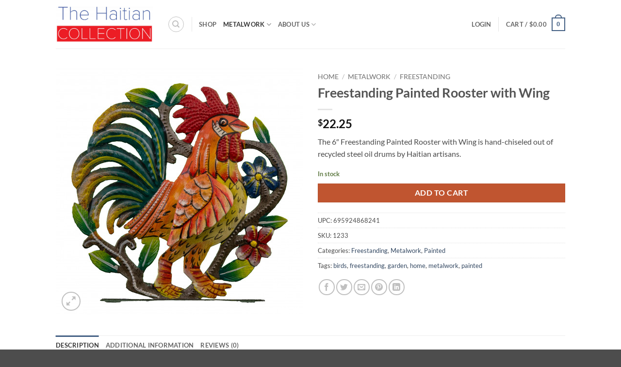

--- FILE ---
content_type: text/html; charset=utf-8
request_url: https://www.google.com/recaptcha/api2/anchor?ar=1&k=6LdfLRIsAAAAAFEvz9_MsZYy8d_Fqbhj83kzn3gd&co=aHR0cHM6Ly93d3cuaGFpdGlhbmNvbGxlY3Rpb24uY29tOjQ0Mw..&hl=en&v=PoyoqOPhxBO7pBk68S4YbpHZ&size=normal&anchor-ms=20000&execute-ms=30000&cb=62yaits7widg
body_size: 49533
content:
<!DOCTYPE HTML><html dir="ltr" lang="en"><head><meta http-equiv="Content-Type" content="text/html; charset=UTF-8">
<meta http-equiv="X-UA-Compatible" content="IE=edge">
<title>reCAPTCHA</title>
<style type="text/css">
/* cyrillic-ext */
@font-face {
  font-family: 'Roboto';
  font-style: normal;
  font-weight: 400;
  font-stretch: 100%;
  src: url(//fonts.gstatic.com/s/roboto/v48/KFO7CnqEu92Fr1ME7kSn66aGLdTylUAMa3GUBHMdazTgWw.woff2) format('woff2');
  unicode-range: U+0460-052F, U+1C80-1C8A, U+20B4, U+2DE0-2DFF, U+A640-A69F, U+FE2E-FE2F;
}
/* cyrillic */
@font-face {
  font-family: 'Roboto';
  font-style: normal;
  font-weight: 400;
  font-stretch: 100%;
  src: url(//fonts.gstatic.com/s/roboto/v48/KFO7CnqEu92Fr1ME7kSn66aGLdTylUAMa3iUBHMdazTgWw.woff2) format('woff2');
  unicode-range: U+0301, U+0400-045F, U+0490-0491, U+04B0-04B1, U+2116;
}
/* greek-ext */
@font-face {
  font-family: 'Roboto';
  font-style: normal;
  font-weight: 400;
  font-stretch: 100%;
  src: url(//fonts.gstatic.com/s/roboto/v48/KFO7CnqEu92Fr1ME7kSn66aGLdTylUAMa3CUBHMdazTgWw.woff2) format('woff2');
  unicode-range: U+1F00-1FFF;
}
/* greek */
@font-face {
  font-family: 'Roboto';
  font-style: normal;
  font-weight: 400;
  font-stretch: 100%;
  src: url(//fonts.gstatic.com/s/roboto/v48/KFO7CnqEu92Fr1ME7kSn66aGLdTylUAMa3-UBHMdazTgWw.woff2) format('woff2');
  unicode-range: U+0370-0377, U+037A-037F, U+0384-038A, U+038C, U+038E-03A1, U+03A3-03FF;
}
/* math */
@font-face {
  font-family: 'Roboto';
  font-style: normal;
  font-weight: 400;
  font-stretch: 100%;
  src: url(//fonts.gstatic.com/s/roboto/v48/KFO7CnqEu92Fr1ME7kSn66aGLdTylUAMawCUBHMdazTgWw.woff2) format('woff2');
  unicode-range: U+0302-0303, U+0305, U+0307-0308, U+0310, U+0312, U+0315, U+031A, U+0326-0327, U+032C, U+032F-0330, U+0332-0333, U+0338, U+033A, U+0346, U+034D, U+0391-03A1, U+03A3-03A9, U+03B1-03C9, U+03D1, U+03D5-03D6, U+03F0-03F1, U+03F4-03F5, U+2016-2017, U+2034-2038, U+203C, U+2040, U+2043, U+2047, U+2050, U+2057, U+205F, U+2070-2071, U+2074-208E, U+2090-209C, U+20D0-20DC, U+20E1, U+20E5-20EF, U+2100-2112, U+2114-2115, U+2117-2121, U+2123-214F, U+2190, U+2192, U+2194-21AE, U+21B0-21E5, U+21F1-21F2, U+21F4-2211, U+2213-2214, U+2216-22FF, U+2308-230B, U+2310, U+2319, U+231C-2321, U+2336-237A, U+237C, U+2395, U+239B-23B7, U+23D0, U+23DC-23E1, U+2474-2475, U+25AF, U+25B3, U+25B7, U+25BD, U+25C1, U+25CA, U+25CC, U+25FB, U+266D-266F, U+27C0-27FF, U+2900-2AFF, U+2B0E-2B11, U+2B30-2B4C, U+2BFE, U+3030, U+FF5B, U+FF5D, U+1D400-1D7FF, U+1EE00-1EEFF;
}
/* symbols */
@font-face {
  font-family: 'Roboto';
  font-style: normal;
  font-weight: 400;
  font-stretch: 100%;
  src: url(//fonts.gstatic.com/s/roboto/v48/KFO7CnqEu92Fr1ME7kSn66aGLdTylUAMaxKUBHMdazTgWw.woff2) format('woff2');
  unicode-range: U+0001-000C, U+000E-001F, U+007F-009F, U+20DD-20E0, U+20E2-20E4, U+2150-218F, U+2190, U+2192, U+2194-2199, U+21AF, U+21E6-21F0, U+21F3, U+2218-2219, U+2299, U+22C4-22C6, U+2300-243F, U+2440-244A, U+2460-24FF, U+25A0-27BF, U+2800-28FF, U+2921-2922, U+2981, U+29BF, U+29EB, U+2B00-2BFF, U+4DC0-4DFF, U+FFF9-FFFB, U+10140-1018E, U+10190-1019C, U+101A0, U+101D0-101FD, U+102E0-102FB, U+10E60-10E7E, U+1D2C0-1D2D3, U+1D2E0-1D37F, U+1F000-1F0FF, U+1F100-1F1AD, U+1F1E6-1F1FF, U+1F30D-1F30F, U+1F315, U+1F31C, U+1F31E, U+1F320-1F32C, U+1F336, U+1F378, U+1F37D, U+1F382, U+1F393-1F39F, U+1F3A7-1F3A8, U+1F3AC-1F3AF, U+1F3C2, U+1F3C4-1F3C6, U+1F3CA-1F3CE, U+1F3D4-1F3E0, U+1F3ED, U+1F3F1-1F3F3, U+1F3F5-1F3F7, U+1F408, U+1F415, U+1F41F, U+1F426, U+1F43F, U+1F441-1F442, U+1F444, U+1F446-1F449, U+1F44C-1F44E, U+1F453, U+1F46A, U+1F47D, U+1F4A3, U+1F4B0, U+1F4B3, U+1F4B9, U+1F4BB, U+1F4BF, U+1F4C8-1F4CB, U+1F4D6, U+1F4DA, U+1F4DF, U+1F4E3-1F4E6, U+1F4EA-1F4ED, U+1F4F7, U+1F4F9-1F4FB, U+1F4FD-1F4FE, U+1F503, U+1F507-1F50B, U+1F50D, U+1F512-1F513, U+1F53E-1F54A, U+1F54F-1F5FA, U+1F610, U+1F650-1F67F, U+1F687, U+1F68D, U+1F691, U+1F694, U+1F698, U+1F6AD, U+1F6B2, U+1F6B9-1F6BA, U+1F6BC, U+1F6C6-1F6CF, U+1F6D3-1F6D7, U+1F6E0-1F6EA, U+1F6F0-1F6F3, U+1F6F7-1F6FC, U+1F700-1F7FF, U+1F800-1F80B, U+1F810-1F847, U+1F850-1F859, U+1F860-1F887, U+1F890-1F8AD, U+1F8B0-1F8BB, U+1F8C0-1F8C1, U+1F900-1F90B, U+1F93B, U+1F946, U+1F984, U+1F996, U+1F9E9, U+1FA00-1FA6F, U+1FA70-1FA7C, U+1FA80-1FA89, U+1FA8F-1FAC6, U+1FACE-1FADC, U+1FADF-1FAE9, U+1FAF0-1FAF8, U+1FB00-1FBFF;
}
/* vietnamese */
@font-face {
  font-family: 'Roboto';
  font-style: normal;
  font-weight: 400;
  font-stretch: 100%;
  src: url(//fonts.gstatic.com/s/roboto/v48/KFO7CnqEu92Fr1ME7kSn66aGLdTylUAMa3OUBHMdazTgWw.woff2) format('woff2');
  unicode-range: U+0102-0103, U+0110-0111, U+0128-0129, U+0168-0169, U+01A0-01A1, U+01AF-01B0, U+0300-0301, U+0303-0304, U+0308-0309, U+0323, U+0329, U+1EA0-1EF9, U+20AB;
}
/* latin-ext */
@font-face {
  font-family: 'Roboto';
  font-style: normal;
  font-weight: 400;
  font-stretch: 100%;
  src: url(//fonts.gstatic.com/s/roboto/v48/KFO7CnqEu92Fr1ME7kSn66aGLdTylUAMa3KUBHMdazTgWw.woff2) format('woff2');
  unicode-range: U+0100-02BA, U+02BD-02C5, U+02C7-02CC, U+02CE-02D7, U+02DD-02FF, U+0304, U+0308, U+0329, U+1D00-1DBF, U+1E00-1E9F, U+1EF2-1EFF, U+2020, U+20A0-20AB, U+20AD-20C0, U+2113, U+2C60-2C7F, U+A720-A7FF;
}
/* latin */
@font-face {
  font-family: 'Roboto';
  font-style: normal;
  font-weight: 400;
  font-stretch: 100%;
  src: url(//fonts.gstatic.com/s/roboto/v48/KFO7CnqEu92Fr1ME7kSn66aGLdTylUAMa3yUBHMdazQ.woff2) format('woff2');
  unicode-range: U+0000-00FF, U+0131, U+0152-0153, U+02BB-02BC, U+02C6, U+02DA, U+02DC, U+0304, U+0308, U+0329, U+2000-206F, U+20AC, U+2122, U+2191, U+2193, U+2212, U+2215, U+FEFF, U+FFFD;
}
/* cyrillic-ext */
@font-face {
  font-family: 'Roboto';
  font-style: normal;
  font-weight: 500;
  font-stretch: 100%;
  src: url(//fonts.gstatic.com/s/roboto/v48/KFO7CnqEu92Fr1ME7kSn66aGLdTylUAMa3GUBHMdazTgWw.woff2) format('woff2');
  unicode-range: U+0460-052F, U+1C80-1C8A, U+20B4, U+2DE0-2DFF, U+A640-A69F, U+FE2E-FE2F;
}
/* cyrillic */
@font-face {
  font-family: 'Roboto';
  font-style: normal;
  font-weight: 500;
  font-stretch: 100%;
  src: url(//fonts.gstatic.com/s/roboto/v48/KFO7CnqEu92Fr1ME7kSn66aGLdTylUAMa3iUBHMdazTgWw.woff2) format('woff2');
  unicode-range: U+0301, U+0400-045F, U+0490-0491, U+04B0-04B1, U+2116;
}
/* greek-ext */
@font-face {
  font-family: 'Roboto';
  font-style: normal;
  font-weight: 500;
  font-stretch: 100%;
  src: url(//fonts.gstatic.com/s/roboto/v48/KFO7CnqEu92Fr1ME7kSn66aGLdTylUAMa3CUBHMdazTgWw.woff2) format('woff2');
  unicode-range: U+1F00-1FFF;
}
/* greek */
@font-face {
  font-family: 'Roboto';
  font-style: normal;
  font-weight: 500;
  font-stretch: 100%;
  src: url(//fonts.gstatic.com/s/roboto/v48/KFO7CnqEu92Fr1ME7kSn66aGLdTylUAMa3-UBHMdazTgWw.woff2) format('woff2');
  unicode-range: U+0370-0377, U+037A-037F, U+0384-038A, U+038C, U+038E-03A1, U+03A3-03FF;
}
/* math */
@font-face {
  font-family: 'Roboto';
  font-style: normal;
  font-weight: 500;
  font-stretch: 100%;
  src: url(//fonts.gstatic.com/s/roboto/v48/KFO7CnqEu92Fr1ME7kSn66aGLdTylUAMawCUBHMdazTgWw.woff2) format('woff2');
  unicode-range: U+0302-0303, U+0305, U+0307-0308, U+0310, U+0312, U+0315, U+031A, U+0326-0327, U+032C, U+032F-0330, U+0332-0333, U+0338, U+033A, U+0346, U+034D, U+0391-03A1, U+03A3-03A9, U+03B1-03C9, U+03D1, U+03D5-03D6, U+03F0-03F1, U+03F4-03F5, U+2016-2017, U+2034-2038, U+203C, U+2040, U+2043, U+2047, U+2050, U+2057, U+205F, U+2070-2071, U+2074-208E, U+2090-209C, U+20D0-20DC, U+20E1, U+20E5-20EF, U+2100-2112, U+2114-2115, U+2117-2121, U+2123-214F, U+2190, U+2192, U+2194-21AE, U+21B0-21E5, U+21F1-21F2, U+21F4-2211, U+2213-2214, U+2216-22FF, U+2308-230B, U+2310, U+2319, U+231C-2321, U+2336-237A, U+237C, U+2395, U+239B-23B7, U+23D0, U+23DC-23E1, U+2474-2475, U+25AF, U+25B3, U+25B7, U+25BD, U+25C1, U+25CA, U+25CC, U+25FB, U+266D-266F, U+27C0-27FF, U+2900-2AFF, U+2B0E-2B11, U+2B30-2B4C, U+2BFE, U+3030, U+FF5B, U+FF5D, U+1D400-1D7FF, U+1EE00-1EEFF;
}
/* symbols */
@font-face {
  font-family: 'Roboto';
  font-style: normal;
  font-weight: 500;
  font-stretch: 100%;
  src: url(//fonts.gstatic.com/s/roboto/v48/KFO7CnqEu92Fr1ME7kSn66aGLdTylUAMaxKUBHMdazTgWw.woff2) format('woff2');
  unicode-range: U+0001-000C, U+000E-001F, U+007F-009F, U+20DD-20E0, U+20E2-20E4, U+2150-218F, U+2190, U+2192, U+2194-2199, U+21AF, U+21E6-21F0, U+21F3, U+2218-2219, U+2299, U+22C4-22C6, U+2300-243F, U+2440-244A, U+2460-24FF, U+25A0-27BF, U+2800-28FF, U+2921-2922, U+2981, U+29BF, U+29EB, U+2B00-2BFF, U+4DC0-4DFF, U+FFF9-FFFB, U+10140-1018E, U+10190-1019C, U+101A0, U+101D0-101FD, U+102E0-102FB, U+10E60-10E7E, U+1D2C0-1D2D3, U+1D2E0-1D37F, U+1F000-1F0FF, U+1F100-1F1AD, U+1F1E6-1F1FF, U+1F30D-1F30F, U+1F315, U+1F31C, U+1F31E, U+1F320-1F32C, U+1F336, U+1F378, U+1F37D, U+1F382, U+1F393-1F39F, U+1F3A7-1F3A8, U+1F3AC-1F3AF, U+1F3C2, U+1F3C4-1F3C6, U+1F3CA-1F3CE, U+1F3D4-1F3E0, U+1F3ED, U+1F3F1-1F3F3, U+1F3F5-1F3F7, U+1F408, U+1F415, U+1F41F, U+1F426, U+1F43F, U+1F441-1F442, U+1F444, U+1F446-1F449, U+1F44C-1F44E, U+1F453, U+1F46A, U+1F47D, U+1F4A3, U+1F4B0, U+1F4B3, U+1F4B9, U+1F4BB, U+1F4BF, U+1F4C8-1F4CB, U+1F4D6, U+1F4DA, U+1F4DF, U+1F4E3-1F4E6, U+1F4EA-1F4ED, U+1F4F7, U+1F4F9-1F4FB, U+1F4FD-1F4FE, U+1F503, U+1F507-1F50B, U+1F50D, U+1F512-1F513, U+1F53E-1F54A, U+1F54F-1F5FA, U+1F610, U+1F650-1F67F, U+1F687, U+1F68D, U+1F691, U+1F694, U+1F698, U+1F6AD, U+1F6B2, U+1F6B9-1F6BA, U+1F6BC, U+1F6C6-1F6CF, U+1F6D3-1F6D7, U+1F6E0-1F6EA, U+1F6F0-1F6F3, U+1F6F7-1F6FC, U+1F700-1F7FF, U+1F800-1F80B, U+1F810-1F847, U+1F850-1F859, U+1F860-1F887, U+1F890-1F8AD, U+1F8B0-1F8BB, U+1F8C0-1F8C1, U+1F900-1F90B, U+1F93B, U+1F946, U+1F984, U+1F996, U+1F9E9, U+1FA00-1FA6F, U+1FA70-1FA7C, U+1FA80-1FA89, U+1FA8F-1FAC6, U+1FACE-1FADC, U+1FADF-1FAE9, U+1FAF0-1FAF8, U+1FB00-1FBFF;
}
/* vietnamese */
@font-face {
  font-family: 'Roboto';
  font-style: normal;
  font-weight: 500;
  font-stretch: 100%;
  src: url(//fonts.gstatic.com/s/roboto/v48/KFO7CnqEu92Fr1ME7kSn66aGLdTylUAMa3OUBHMdazTgWw.woff2) format('woff2');
  unicode-range: U+0102-0103, U+0110-0111, U+0128-0129, U+0168-0169, U+01A0-01A1, U+01AF-01B0, U+0300-0301, U+0303-0304, U+0308-0309, U+0323, U+0329, U+1EA0-1EF9, U+20AB;
}
/* latin-ext */
@font-face {
  font-family: 'Roboto';
  font-style: normal;
  font-weight: 500;
  font-stretch: 100%;
  src: url(//fonts.gstatic.com/s/roboto/v48/KFO7CnqEu92Fr1ME7kSn66aGLdTylUAMa3KUBHMdazTgWw.woff2) format('woff2');
  unicode-range: U+0100-02BA, U+02BD-02C5, U+02C7-02CC, U+02CE-02D7, U+02DD-02FF, U+0304, U+0308, U+0329, U+1D00-1DBF, U+1E00-1E9F, U+1EF2-1EFF, U+2020, U+20A0-20AB, U+20AD-20C0, U+2113, U+2C60-2C7F, U+A720-A7FF;
}
/* latin */
@font-face {
  font-family: 'Roboto';
  font-style: normal;
  font-weight: 500;
  font-stretch: 100%;
  src: url(//fonts.gstatic.com/s/roboto/v48/KFO7CnqEu92Fr1ME7kSn66aGLdTylUAMa3yUBHMdazQ.woff2) format('woff2');
  unicode-range: U+0000-00FF, U+0131, U+0152-0153, U+02BB-02BC, U+02C6, U+02DA, U+02DC, U+0304, U+0308, U+0329, U+2000-206F, U+20AC, U+2122, U+2191, U+2193, U+2212, U+2215, U+FEFF, U+FFFD;
}
/* cyrillic-ext */
@font-face {
  font-family: 'Roboto';
  font-style: normal;
  font-weight: 900;
  font-stretch: 100%;
  src: url(//fonts.gstatic.com/s/roboto/v48/KFO7CnqEu92Fr1ME7kSn66aGLdTylUAMa3GUBHMdazTgWw.woff2) format('woff2');
  unicode-range: U+0460-052F, U+1C80-1C8A, U+20B4, U+2DE0-2DFF, U+A640-A69F, U+FE2E-FE2F;
}
/* cyrillic */
@font-face {
  font-family: 'Roboto';
  font-style: normal;
  font-weight: 900;
  font-stretch: 100%;
  src: url(//fonts.gstatic.com/s/roboto/v48/KFO7CnqEu92Fr1ME7kSn66aGLdTylUAMa3iUBHMdazTgWw.woff2) format('woff2');
  unicode-range: U+0301, U+0400-045F, U+0490-0491, U+04B0-04B1, U+2116;
}
/* greek-ext */
@font-face {
  font-family: 'Roboto';
  font-style: normal;
  font-weight: 900;
  font-stretch: 100%;
  src: url(//fonts.gstatic.com/s/roboto/v48/KFO7CnqEu92Fr1ME7kSn66aGLdTylUAMa3CUBHMdazTgWw.woff2) format('woff2');
  unicode-range: U+1F00-1FFF;
}
/* greek */
@font-face {
  font-family: 'Roboto';
  font-style: normal;
  font-weight: 900;
  font-stretch: 100%;
  src: url(//fonts.gstatic.com/s/roboto/v48/KFO7CnqEu92Fr1ME7kSn66aGLdTylUAMa3-UBHMdazTgWw.woff2) format('woff2');
  unicode-range: U+0370-0377, U+037A-037F, U+0384-038A, U+038C, U+038E-03A1, U+03A3-03FF;
}
/* math */
@font-face {
  font-family: 'Roboto';
  font-style: normal;
  font-weight: 900;
  font-stretch: 100%;
  src: url(//fonts.gstatic.com/s/roboto/v48/KFO7CnqEu92Fr1ME7kSn66aGLdTylUAMawCUBHMdazTgWw.woff2) format('woff2');
  unicode-range: U+0302-0303, U+0305, U+0307-0308, U+0310, U+0312, U+0315, U+031A, U+0326-0327, U+032C, U+032F-0330, U+0332-0333, U+0338, U+033A, U+0346, U+034D, U+0391-03A1, U+03A3-03A9, U+03B1-03C9, U+03D1, U+03D5-03D6, U+03F0-03F1, U+03F4-03F5, U+2016-2017, U+2034-2038, U+203C, U+2040, U+2043, U+2047, U+2050, U+2057, U+205F, U+2070-2071, U+2074-208E, U+2090-209C, U+20D0-20DC, U+20E1, U+20E5-20EF, U+2100-2112, U+2114-2115, U+2117-2121, U+2123-214F, U+2190, U+2192, U+2194-21AE, U+21B0-21E5, U+21F1-21F2, U+21F4-2211, U+2213-2214, U+2216-22FF, U+2308-230B, U+2310, U+2319, U+231C-2321, U+2336-237A, U+237C, U+2395, U+239B-23B7, U+23D0, U+23DC-23E1, U+2474-2475, U+25AF, U+25B3, U+25B7, U+25BD, U+25C1, U+25CA, U+25CC, U+25FB, U+266D-266F, U+27C0-27FF, U+2900-2AFF, U+2B0E-2B11, U+2B30-2B4C, U+2BFE, U+3030, U+FF5B, U+FF5D, U+1D400-1D7FF, U+1EE00-1EEFF;
}
/* symbols */
@font-face {
  font-family: 'Roboto';
  font-style: normal;
  font-weight: 900;
  font-stretch: 100%;
  src: url(//fonts.gstatic.com/s/roboto/v48/KFO7CnqEu92Fr1ME7kSn66aGLdTylUAMaxKUBHMdazTgWw.woff2) format('woff2');
  unicode-range: U+0001-000C, U+000E-001F, U+007F-009F, U+20DD-20E0, U+20E2-20E4, U+2150-218F, U+2190, U+2192, U+2194-2199, U+21AF, U+21E6-21F0, U+21F3, U+2218-2219, U+2299, U+22C4-22C6, U+2300-243F, U+2440-244A, U+2460-24FF, U+25A0-27BF, U+2800-28FF, U+2921-2922, U+2981, U+29BF, U+29EB, U+2B00-2BFF, U+4DC0-4DFF, U+FFF9-FFFB, U+10140-1018E, U+10190-1019C, U+101A0, U+101D0-101FD, U+102E0-102FB, U+10E60-10E7E, U+1D2C0-1D2D3, U+1D2E0-1D37F, U+1F000-1F0FF, U+1F100-1F1AD, U+1F1E6-1F1FF, U+1F30D-1F30F, U+1F315, U+1F31C, U+1F31E, U+1F320-1F32C, U+1F336, U+1F378, U+1F37D, U+1F382, U+1F393-1F39F, U+1F3A7-1F3A8, U+1F3AC-1F3AF, U+1F3C2, U+1F3C4-1F3C6, U+1F3CA-1F3CE, U+1F3D4-1F3E0, U+1F3ED, U+1F3F1-1F3F3, U+1F3F5-1F3F7, U+1F408, U+1F415, U+1F41F, U+1F426, U+1F43F, U+1F441-1F442, U+1F444, U+1F446-1F449, U+1F44C-1F44E, U+1F453, U+1F46A, U+1F47D, U+1F4A3, U+1F4B0, U+1F4B3, U+1F4B9, U+1F4BB, U+1F4BF, U+1F4C8-1F4CB, U+1F4D6, U+1F4DA, U+1F4DF, U+1F4E3-1F4E6, U+1F4EA-1F4ED, U+1F4F7, U+1F4F9-1F4FB, U+1F4FD-1F4FE, U+1F503, U+1F507-1F50B, U+1F50D, U+1F512-1F513, U+1F53E-1F54A, U+1F54F-1F5FA, U+1F610, U+1F650-1F67F, U+1F687, U+1F68D, U+1F691, U+1F694, U+1F698, U+1F6AD, U+1F6B2, U+1F6B9-1F6BA, U+1F6BC, U+1F6C6-1F6CF, U+1F6D3-1F6D7, U+1F6E0-1F6EA, U+1F6F0-1F6F3, U+1F6F7-1F6FC, U+1F700-1F7FF, U+1F800-1F80B, U+1F810-1F847, U+1F850-1F859, U+1F860-1F887, U+1F890-1F8AD, U+1F8B0-1F8BB, U+1F8C0-1F8C1, U+1F900-1F90B, U+1F93B, U+1F946, U+1F984, U+1F996, U+1F9E9, U+1FA00-1FA6F, U+1FA70-1FA7C, U+1FA80-1FA89, U+1FA8F-1FAC6, U+1FACE-1FADC, U+1FADF-1FAE9, U+1FAF0-1FAF8, U+1FB00-1FBFF;
}
/* vietnamese */
@font-face {
  font-family: 'Roboto';
  font-style: normal;
  font-weight: 900;
  font-stretch: 100%;
  src: url(//fonts.gstatic.com/s/roboto/v48/KFO7CnqEu92Fr1ME7kSn66aGLdTylUAMa3OUBHMdazTgWw.woff2) format('woff2');
  unicode-range: U+0102-0103, U+0110-0111, U+0128-0129, U+0168-0169, U+01A0-01A1, U+01AF-01B0, U+0300-0301, U+0303-0304, U+0308-0309, U+0323, U+0329, U+1EA0-1EF9, U+20AB;
}
/* latin-ext */
@font-face {
  font-family: 'Roboto';
  font-style: normal;
  font-weight: 900;
  font-stretch: 100%;
  src: url(//fonts.gstatic.com/s/roboto/v48/KFO7CnqEu92Fr1ME7kSn66aGLdTylUAMa3KUBHMdazTgWw.woff2) format('woff2');
  unicode-range: U+0100-02BA, U+02BD-02C5, U+02C7-02CC, U+02CE-02D7, U+02DD-02FF, U+0304, U+0308, U+0329, U+1D00-1DBF, U+1E00-1E9F, U+1EF2-1EFF, U+2020, U+20A0-20AB, U+20AD-20C0, U+2113, U+2C60-2C7F, U+A720-A7FF;
}
/* latin */
@font-face {
  font-family: 'Roboto';
  font-style: normal;
  font-weight: 900;
  font-stretch: 100%;
  src: url(//fonts.gstatic.com/s/roboto/v48/KFO7CnqEu92Fr1ME7kSn66aGLdTylUAMa3yUBHMdazQ.woff2) format('woff2');
  unicode-range: U+0000-00FF, U+0131, U+0152-0153, U+02BB-02BC, U+02C6, U+02DA, U+02DC, U+0304, U+0308, U+0329, U+2000-206F, U+20AC, U+2122, U+2191, U+2193, U+2212, U+2215, U+FEFF, U+FFFD;
}

</style>
<link rel="stylesheet" type="text/css" href="https://www.gstatic.com/recaptcha/releases/PoyoqOPhxBO7pBk68S4YbpHZ/styles__ltr.css">
<script nonce="UjoS0Z_17ApPE9yYZ1slFA" type="text/javascript">window['__recaptcha_api'] = 'https://www.google.com/recaptcha/api2/';</script>
<script type="text/javascript" src="https://www.gstatic.com/recaptcha/releases/PoyoqOPhxBO7pBk68S4YbpHZ/recaptcha__en.js" nonce="UjoS0Z_17ApPE9yYZ1slFA">
      
    </script></head>
<body><div id="rc-anchor-alert" class="rc-anchor-alert"></div>
<input type="hidden" id="recaptcha-token" value="[base64]">
<script type="text/javascript" nonce="UjoS0Z_17ApPE9yYZ1slFA">
      recaptcha.anchor.Main.init("[\x22ainput\x22,[\x22bgdata\x22,\x22\x22,\[base64]/[base64]/bmV3IFpbdF0obVswXSk6Sz09Mj9uZXcgWlt0XShtWzBdLG1bMV0pOks9PTM/bmV3IFpbdF0obVswXSxtWzFdLG1bMl0pOks9PTQ/[base64]/[base64]/[base64]/[base64]/[base64]/[base64]/[base64]/[base64]/[base64]/[base64]/[base64]/[base64]/[base64]/[base64]\\u003d\\u003d\x22,\[base64]\\u003d\\u003d\x22,\x22ccOuC8KXckPDhCFbIcO0wpHCkjItw4DDt8OUaMK4csK4AX96w61sw61Mw5kbLgsFZUDCgzrCjMOkMT0Fw5zCgsOEwrDClDN+w5A5wqzDrgzDnxkewpnCrMO5CMO5NMKSw5p0B8KIwqkNwrPCl8KCchQ9a8OqIMKPw53DkXIcw4UtwrrCgn/[base64]/[base64]/Du2RMw48WdcKjNMO2XScewo3CrR3DiMOkKHzDplNnwrXDssKawrQWKsOdXUbCmcKPV3DCvmRQR8OuBsKnwpLDl8KQSsKePsO3DWR6wrfChMKKwpPDl8KQPyjDnMO4w4x8L8Kvw6bDpsKKw6BIGgTCjMKKAikFSQXDkcOrw47ChsKBelYifsObBcOFwq47wp0RRW/[base64]/DsCLDvcKvwoFNJAXDiDFVwpFQGsOSw7sIwpV3LULDucOhEsO/[base64]/CzYyW3vDg8OtwqbDriLCnTYqwp3CkgrCusK/w4PDmcO6S8O5w6jDpsKYfDouYMK9w7nDgW9Zw5nDh3PDi8KRJGLDm1EcdT8dw4vCmX7CosKcw4fDt05/wqsXwotJwpUXWnrDpDXDrMKpw4fDkMKBZ8KGT346TQDDssKlKSHDl0shwq7Chktmw4gcCFxIcA9ow6bCu8KWLyQOwq/CoEUZw44fwpbCpMOMexPDj8K6wqDCnVjDnC1tw7/CpMOMIcKrwq/Cv8OswoFCwpZYA8OWCMKkJsOpwrvCrsOpw4bDsX7CkwbCo8OeZsKCw5zCkMKZXsK/wqoPUTzCqkvDsmR4w7PCjidKwqLDnMKYAcO6QcOhDizDtmzCv8ONNMOjw5Fow7zCp8K+wqDDkDgbMMO3CHLCr1LCv0/CsnLDulAPwpExI8Krw5zDq8K6wo9zZkTCokt9NXDDs8OMRcOHQDtIw78bXsO5LsO9wrXCqMOBBzvDuMKXwr/CoAFJwofCjcO4Q8OqYMOKAhbChsOzcMOlUAQYwrgXwrTCm8OiAsOsJ8OJw57Cn3jCnm85wqXDuSLDm35GwojCm1RSw4laWD84w7Ybw4cJAEbDuDvCuMO+w47CsmDDqcKsC8OrXVV/KcOWD8O4wp7CtnfCr8OYZcKjPxjDgMK9wpvDtcOsUSLCjMOkc8Klwr1Awq7CqcOCwprDv8OFTTPDnkbCk8Ksw5IEwofCqsK2AzIMF0pJwq/Dv1NBK3DCt1NnwpnDgcKNw7A/KcObw4BUwroBwoA/[base64]/[base64]/CvRrDl3rCm8K2w4lsw7pDFsKEwojCpiXDgmDDhHnDjmfDsQDCo2/DoSUCfFfDizctUzhlacKxWD3Ds8OHwpnDicK4wqZmw7Eew4nDt27CqG1RasKhBTkZXDrCosOxIRzDpMO6wpPDrBxICWPCvMKPwqJSe8KNwrYXwpkHAMOURT0JCcKSw5tFT1piwpsPQcOGwoMRwqdQJsOZbh/[base64]/wrTDuMKkTVLCn349ecOkQmfDisKTUsOwwoAWOHXDgcKZfGHChsKkC01seMOBNsKBFMKrwojCucOPw5tTWsOhKcOxw6w/GGbDk8OdUV/Ctj1Ow6Zqw65GJUPCp0Bgwrk8bFnCmSjCmcOPwoEsw75xIcKSFsOTc8OpcsOTw6LDpMOmw5fClTsbw78KNEJqdyUBIcKyd8KYa8K1VsOVWCItwqRawr3CpsKcAcOBUcOPwoFqMsORwrcFw6XCjMOswpJ/w4s4wpjDizsVZyHClMOSX8Ouw6bDpcOOHMOlYMOHNBvDtsK9w4/Dk0p6w5/CtMKRPcOCwoopCsOewozCnxh6YEcLwoJgVGzCh31aw5DCtsKDwrUpwr7DtsOAwqHCuMKGGUPCinHCkALDhsKhwqR/[base64]/[base64]/F8KLwp0/dRDClsOJw5V8EA4YwpseYcO+UibCm1k6w5fDjFDCtFM0anRTGTrDmlMswozDvcOiIQtNEMK1wox1bMK+w4TDmR87OWM6fcOPSsKGwpvDgsODwopdwq/CngPDqMKPwowTw7hYw5cpW0PDnlYUw6fCvjHDhMKRZcKpwoUmwpPClMKzaMOcTMKNwp1uWFHCuzRfD8KYcsODMsKJwrIQKmXCgcOMR8Krw7/Dl8OdwpQxBw1sw4vCssKsIsKrwqUJYxzDnAfCjcKLUcOSW1Iwwr/CusKYw4smGMOvwr50asOOw4F9e8K/w618CsKsPgdvwpFMw5vDgsKHwoLDh8OpTMOFwpnDnkhXw7/DlFbCm8K0JsKCFcOCw4wCNsK/WcKSw7tqEcOow5DDsMO5dWIfwqtNB8Oiw5Fcw7lHw6/DmQ7Cgy3Cv8KNw6HDmcKswozDnX/CjMOMw6zDrMOhNsOKBE0adBFLa3XCl39jw4jDvE/CosKSJwdJW8OWYy7DkDHCrE3Dt8OwHcKBVDjDosK2ViDCjcOVCsKMWFvCpkvDrD7DhTtdWMKowoZRw6DCvsKXw4vCkVXCrUdRHBtKAG5YV8KQHxl0w6fDncK9NgkIKsO2FCBmwrHCqMOvw6ZwwpHDjiHDri7Cv8OUBSfDswksVjJAPmA/[base64]/CnGDCjsKvaMOowpJSwqXDlk/[base64]/DgzTDlMOnUMKSQj8WZwLDtMONH8OSw6jDiMKwwopUwqrDgB5+IG3ClRAwbnYqZXsxw6wROMObwooxJV/Cqx/DucKewrZ1woQxC8KjNhLDj1Z1LcKrJSEFw4/CpcO3M8OKQnpUw4ZtBmvCqcOgYgHDuWpMwrTClcK3w6s5w4TDkcKXSsOaaV/DoGPCv8OKw6jCkT4cwoDCi8O2wqTDj3IEwpdQwr0BQ8K/IsKIwqrCozRXw7BuwpLDtzJ2wp/Dm8KwBB3CusOYfMOYDR5JKkXCmnZswp7DmcK/XMOHwoXDkMOiAwMAw4Zuwr4XacOGOMKgBxEhJcODfnUtw5UrSMK5w6fCtUhLc8KgVMKUCsKaw4tDwqMwwrXDmMKuw6HCqTMSAE7DrMKSw5UUwqY1JjnCjz/Do8OHVw3Dh8Kdw4zChcKew6jDowwjfnU7w6kDwrHCksKBwpsNMcKEwobDkxlEwoDCkgfDrTvDi8O6w4QuwrAhPWtuwo16GsKSwocaYX7Dsi7Cpm5aw4xPwpBtLUvDowbDg8KSwpo6HMObwr/Co8OCcCMbw6pgakIZw5cVMsKLw755wqVSwpcrBcKKKcOzwo5lemNCEnLDsTQxfDHDsMKRDMK/HMOoCcKfHWkaw59ASyXDn3nCosOjwqrClMOYwpphB37DiMOQKEzDkSpKGUhYfMKtT8KJcsKTw7DCqjTDtsOTw5nDmm4fDmB2w4bDq8KeAsOBfMKhw7g+wpvCk8KlK8K8wpkJwojDmDI+BSVbw6/Dq1IMCcOQwr8pwrDDnMOWUh9keMKgNyPCiFTDksOOVcKPHEfDusOaw7rDuETCgMK/dTEcw5lNGwfClXEwwpJeH8OHwrtfCMOiABrClGpkwpoLw6rDmUBrwp8AecOFCQrCkjLCm0h4HnJTwqJwwrbCrWpgwqxPw4tQQG/ChMOKHsOrwrPCqEkwT1B2VTPDvsOLw7rDp8Kpw61JYsKkMk1/wqfCkQkhw7TCssKHD3bDqsOrw5IQPwHCpBlJw7ANwpvChVIVTcOzeGNUw6sOIMKHwqtCwqEbRMO4V8OZw6l1IzPDvFHClcKtLcKKNMOcL8OKw6vCksO1woYywobCrlkjw5HCkQ3CnVsWwrMKL8KOCyLCjsO4wpXDpsO/fsKhZ8KeEVgVw6l9wpQsDcOOw5rDhGjDowMHMcKMBcKEwoTCrMKywqrCrcO6wrvCmsOYdMOsHiYvJcKQEXbCjcOmw7IKIx4NE3nDqsK1w5/[base64]/DqEvCk8K+wqrCnsKYw4LCgCjDmMOENMKPcWLDrsO6wrDDksOEw7/Ch8OrwqgHdMKawoF3UAB1woEHwpkuCcKOwqDDsU3DscK6w5vCkMOTHH5JwowEwpLCs8KpwpM0FsK+FW/[base64]/DlF5Rw7PDuFnDo19vwoBsEAbCo8KpwoI+w6zDhnFLJMKNO8KPPMKYfwBaCcO3LsOrw4xzdiLDkGjCucKuaVVFFS9LwqwdAsOaw5pyw4PDi0d3w7bDmAPDvMOVw63DjwvDk0LDjTUiwr/DlxJxXMO+MgHCjizDjsOZw6sRK2hKwo8VeMOXbsKgWlcxF0TCvGnCocOZW8O+EsKKB3vCrcOra8O3TWjCrSfCpcOLN8OcwrLDgzkqbEYqwpzDmcO5wpXDoMOswoXCl8KaRnh/wr/Dv1bDtcODwowlYHrCqMOpTyRJwqzDoMKXw50kw7PCjCslw58uwq5xdXPDoR5Gw5DDvsOyFcKKw6pdMA1eYSvDj8KVOG/CgMOJE1dbw6XCjX1Lw4jDisOoesOVw57CiMOJUnwxN8Oowr0QTMOFdXwaOMOGwqbClsOBw6/[base64]/CsMKcTcO7wrd3TsO/[base64]/ChsOMKBLCq1ERwprCqCDDm0VJw6IhRMKqKAdbwpXCisOLw6zDksKRw6fDiWtJF8Ksw5vCqsOZG2F0w77Dhn1Dw5vDtltUwp3DvsOdEX7DrT/[base64]/GwNeKxXClTBrwrvCu8KNwoPDsi/CvcK1w5dSw4TCjMKhw7BSeMOIwqzDvD3DqBrDo3ZaQD3Ch2xgcQkAwp01c8KqfAoJYinCjMOew51Rw4lDw7HDnVbClUPDhsKkw6fCqsOzwok4PsOpWsOsI3p5D8Kdw6nCnhFzGXPDu8K/X0bCicKNwqAgw4LCsxrCjHXCpU/[base64]/Dh8Oowr5rw4F1wqbDp8KKwqbCtcODNsKPw7fDv8OWwrwjSzLCjMKKw7HCu8O6AGbDscO7wrnChcKWBSDDiwQ+wod5I8KuwpfChTtjw4cpXMKmX1A7BllpwpDCnmAlEsOTN8KbN2YDUnxDO8OHw7XCoMOhf8KQBQFqHCLCjyMUQjjCrcKbwq/ClkbDs3nDmcOswqPCtQrDrjDCg8OPPsKaMMKOwobCgsO4EcKKf8OCw7nChjHCn2vCtHUVw4zCvMOAL1dbwonDqDAtw7kkw4ljwrpUIVIowqUow5xwTwZQb2/DoDDDncOAWDF2wqkrfhTCsFIiQMKvO8K0wqnDuwbClsOvwrXDhcOSIcO+QBfDgSJfw73Cn1bDscOsw6kvwqfDg8K5MijDuTkOwqzDin1WcgDCscOXwr0mwp7DvwpoMcKfw4hDwp3DrcKIw67DnUQOw7rCjcK/wq11wqZvHcOlw63CjMKdPcOKSMKLwqPCo8KLw6hZw4bCi8K6w5B1fcKHQMO/b8Otw67Cj3jCs8O6BgHCi3rCmlwfwoLCucK2L8O6wpZ5wqQ8PWA+wrs3KcKww6U9Om8pwrEIwpfDrUfDlcKzG3oQw7vCqTRkDcK/wq/[base64]/SWgCTWJ6ScK/G8O5w5zCihPCnMKEw6hqworCmATDs8OVHcOlBsOLbFxodmonw6c2SlbDtsKtFkYJw5HDi1JNXMO5IEDClQnDjEpwIsK2BnHDmsOyw4fDgW8Nwr7Cmyl9PMOXMlIjWQPCr8Ktwr95ejPDkcOTw6zCmsK5wqZRwrXDpMODw6TDs2bDoMK5w7/DnnDCrsKbw6/DocO8NFvDs8KcCMOAwoIYV8K1HsOnFsKWM2gnwqohf8OhCEjDo1LDhGHCqcOuZVfCrETCtsOIwq/DmVzCn8OJwoYeLWB/[base64]/wqwQSsKew7zCkCvDgsOBZsOiwp/Cph9vcBnDj8OLw67CpmzDjHY4w40WPE7ChMOnwr4tXMOsAsKmBFNzw6XDiX9Jw6JCWS7DuMOqO0Jbwp1sw4DChcO5w4k2wovCqcOjcsKSwpsTSSUvJBVlM8O/G8OrwpUFwqwFw7BtN8OaShNGGxAjw53DtxbDssOBCRAedWQVw7/ClkNEOhpPLlHDrlfCjQ4ze18Hwq/Di0nCgS1BZ2kBVkQPI8K9w4psRgPCrcKNwpMCwqgzcMORLMKWEiRpDMK4woxaw48Ow57Cv8OwW8OKFSDCg8O2KMKfwo7Clj1vw7TDmmDCggvClMOAw6vDt8ONwqsjw7cAGj8Cwo8hJjNmwqLDncOsGcK9w67ClcOKw6wzPMKIMDdjw6AsEMKCw6U5w5BPRsK/w455w7cbwojCk8K/Bw/Duh7Ch8OYw5bCiHZOKMO3w53DlyY6OHbDqWsww4gWEsOrwqNuWn7Ch8KKCwgow6FjaMO1w7jDu8KQJ8KeE8Kyw6HDnMKORBVlwpUeJMKyS8OEwrbDtyvCrcO6w7rDrg5WV8OsJwTCjCs4w5hoWF9SwpHCpXhPw5/DpMOjw5ITA8K4wr3Dq8KlAcKPwrjDq8OAw7LCrQLCtC1oGmLDlMKIM1pKw6fDq8K2wqFnw6vCicOXwqrCr1sTa2UMwr0fwpnCgDgDw4k+w6stw7jDksKrV8KGd8K5wpXCtMKZwobChnxkw5XCicOSQ1wqHMKtHRDDjR/CsCDCo8KsXsKzw4TDkMKhalXCp8O5w7wiJ8OLwpTDuXLCj8KHHVzDrm/CoSHDtWDDkMOfw71bw6bCpATCr1gcw6tfw5hKdsKYecOcw5VLwptyw7XCs1XDqSs3w5vDpjnCuHnDvhEmwrXDn8K5w5hZeQ/[base64]/DqWotD8O0woFYwqDDgsOFMgtJK2Jmwp5TwpwXPMKCw6kmwo3DiWFZwqbCkFVGwrnCgAgFRsOiw6XDncKAw6DDuQN+BVDCgcOFUSkLJsK5JnvCnnXCsMOATXvCo3IuJl3DvwvCmsOBwo3DrcOoBlPCvS4/wrXDvQM4wqLCrcKkwrQ6wqXDvjVmbxrDs8Ogw4h0C8KcwojDq37DnMOxUT3ClE1pwoPCrMKwwqYnw4RAP8KEVkxQSMK8wpMgZMObaMOEwrnCvcOHwqvDvA1iJMKXY8KUWh3Ch0RWwoYuw5M/UMOowrvCghjCo2l8RcKhYcK7wr0LO0MzJXoBfcKaw5zCjgLDssKAwoDChGonODQtYTtnw6cjwpnDgVNvwrnCuibCkm7CusOiHMOJTMKpwrNGeH7DnMKsJ3TDv8OQwofDsDXDrl0ewr3CojZXwrnDgx7DssOqw6BEwo3DtcOEw6B8wrE2w79Lw4U/BcKOKsOhZ0fCoMK7bn00X8O+w7sww6nClkDCmj0rw6fCpcOTwpBfL8KfdHXDj8O7GMOmexPDt1zDsMKRQCZiBSDDlMOGRU7DgMOBwqTDmDzCthvDksKEwqlUNzEgI8OpV2pzw7clw4RtcMKOw5FCUjzDs8Oiw4rDq8K2KMOYwqBDBU/Ch2vDmcO/TMOyw6TCgMKCwqXCjsK9wqzDtWQ2wqcGIzrDhz5RYl/DkzbCrMKAw6bDlW8UwrpSwoBfwpAyFMOWQcOaQAbCl8KzwrB4CWN0XMOvEGA/bcKYwqp7ScOJesKGd8K7KSbDjGQvOcKZw5QawprDmMKyw7bDkMKrUAkSwoR/bsOHwpfDvcK/FcKkMcOVw5l5w7sWwqbDtl/DvMKvKWpFb0fDuz7CsEshZ2dAWGDDhynDoU3Dm8OZcyA+XcOcwoHDnlfDkT/[base64]/DmATDt1bDqxPDvCfCrUAcwp3CvyTDrsKjKx1LKMKVwqt4w4Y8w53DpB0iw6lDF8KmRxjCi8KTE8ORRHnCjxvDpwweM2wWD8OabsKZw41aw4wAKsOPwpvClnUJIQvDpMKQwo0GEcKXKiPDlsO5wqHDiMK8wqFXw5B7f0UeDkrCvAfCmGjDr1/CsMKDWsOLWcOEAF3Du8OtYDfDoVNsTnjDhsKaK8OFwoAMKnYNScKSdcKrwplvT8KQw77DhxUAHA/Drid+woApwoLDiXvDkyt3w4puwqXCl0PCuMKuScKFw73CsQdOwpfDnl1jK8KJcE4ew5ELw4Uww7J0wp1QOsOECMOReMOIQsKoEsOPw6jCsmfCvlDCrsKpw5/[base64]/CnzLCjVrCuyDDuXhQwr3DrsOpw5J2IcOrw4PCp8Kxw48Jd8KUwqPCoMK8QsOsZMOww71dAwhpwo3CmxnDh8KxeMOPw7tQwpx3OMKlUsOMwrhgw6B1UVLDvzdtwpbCmwlPwqYABgLCrcKrw6PCgl7CthpjT8Ogcx7DucOlwp/[base64]/w7rDrMOqw5tra37DrAfDhMODQA/DnDBoYcK2I2TDo8OVUcOfPMODwqhBJ8Oww5HCvsOgwpjDojBxKQnDqg4mw75yw4I2QcK+wp7CusKpw7gew4XCtT8mw5vCgMKkwoTDr24Iw5dEwplVPsKYw4fCoxPCjlzChMOkRsK4wp/DpsOlWcKiw7DCp8Oww4Jhw7dECVXDm8K4Sz13wo7ClcORwpzDqsKxw5kJwq/DmcKFw6IJw7nDqsOZwrnCu8OeKhYaayzDtMK8AcK4JzfDpCc2LH/Chxl1wpnCkA/CkMOEwrIYwrxfVld+YcKDw7MpJ3kJwrfCgg4nwo3CnsO1JWZowooAwo7DmsOoR8K/w7PDhHBaw7XDjsOWUVbCqsKWwrXCiiRQf09Vw5BsCMOIVTjDpC3DrcKuc8KPAsO9wpXClSXCs8K8QMOZwpHDksKQMcKYwp5XwqXCkgBTWsO2wrB8PynCn1HDgcKewo/DnMO6w61Lw6LCnl9TN8OEw6V0wrdow7Bqw5vCncKfJ8Kowr7DrMKveXoxayrDuU1tN8Kkw7YtezJGdGDCtQTDu8OKw7FxOMKXwrBPfcOkw4fCkMKcQ8K6w6tPwqtOw6vCsUvCpjjDisO7JMK/UMOxwobDo0d7S3UxwqXCpsOfY8Oqwq0AEMOOeynCgMK5w4fClT7CoMKow4zCgsOoEcOXcilSYMKsCCILw5Rzw53DpQ5QwqRUw6E3RjnCo8O1w609CsKpwrrDpAJWccO/w47Dg0jCiSEFwoUHwrQ2LcKRfFs9wpzDo8O3L2cAw7NNwqPDt2pyw4XChiQgdDfChTgxdsKXw6XCh0dLEMKFaUYcScOsNAFRw4fCq8K/UQjDgcOUw5LDglUUw5PDu8OLw7Y9w4rDlcOlPMO5FitdwpLClQXCm1sWwr/DjAliwofCoMOHdwVFMMOIFz1xW07Do8KJX8KMwpzDusObSQ4mwqM9E8KrZ8OUEsKSKsOhFsKUwrnDhsOFEF/CoBcGw6TCnMKuYMKrw6tew6HCu8OTCj9qTMO2wp/Cm8O1SSweesO1wpNbw6LDtlLCrsK1wrF7d8KvYcOiP8KLwrTDuMOZZHV2w6h2w6BQwrnCsAzCrMKGEMOlw7zDtCQdwpxVwo13wphbwrzDp0fDnHfCsW5Kw6LCosO7wrrDllfDtcKlw7fDu3fCsT3CoAHDrsOOWG7DqgPDucOywrfCuMK+KsKjYcO8BsO/[base64]/DiWfDmibCkwTCt8KdK8OXU8KXA8K8ecOcQGMeHSZ8X8KSJSEUwrLCvMODWsKpwp1ow50Zw5fDp8OrwqI8w4/[base64]/DughCwplAEDDCo23CvjBNwrs/[base64]/TsKCwrEPw73DmMKGGhdNH8KILGzCv8OEwod7w6xgwrs7wr7DgsOXe8KXw57Cm8KtwpECcmjDqcKtw4zCt8KwKyBaw4DDtsKgC3XCvsO/wprDgcO5w63DrMOew78Uw4nCocOVZcOMQ8OeGRHDuUrClcKDbn/CgsOEwq/[base64]/w6PCnMKRPMOEYWQUHcOWwrgFwoDCq8K7UsOlwpLDmmLDkMKbYsKjFsK6w581w7XDkSk+w6rDs8OIw4vDokTCrsO7QsKCGnNgZjMZUwB6wo9UbMKOZMOKwpPCvMONw4/[base64]/[base64]/wrUcw48bw43Dn8OhwosVwpjDjcKdw6FJw6fDg8KuwqjCpsKWw5l5KnDDusOBGsO7woTDnnh7wq7Dq3wlw7ANw7MnMMK4w4JHw680w5/CjhBlwqrCusOGTFbCnxMAHzwVw7x/a8K+eygvw5sSw4zDosK+MsOYW8KifjzDnsOpYTLDt8OtAnQhRMKnw67DhHnDiy9iZMK/Un7DiMKpeBRLUsKGw43DrcOeIk5hwqfChTnDhsKXwrXCs8Ojw7QRwpjCvz4Kwq5RwppAw4c/eArCl8KCwoESwqJ8P2tIw7MWFcOow6PDuw1zFcOpTcK7GMK5w6fDl8OZIcKSCMK1w4TCizjDq3nClSDCqsK2woHCgcK/GnnDjVx8UcOUwqvCjElUZ0NYa2lUTcORwqZ3MDQrGR9Jw78tw4wmw65VNMKtw7xoM8OIwowGwqzDosO5XFksJBDCjDdFwr3CmMKSK0A2woorHsOswpfDvn7Ctwp3w7wlGcKkAMOTPHHDuB/Dr8K4wqHClMKKIQR/[base64]/CiH16wqjDoAnDgGnDsD1BwoXCksKCw43DpFhNHcKBw5gjcCdFwqgOw5EXAMO3wqBzwowTJVx/wpdBe8Kzw4DDgMO3w68uDsO6w5bDlcOmwpgIPRzCjcKPZcKVNTHDq2UkwrXDtyPCnxRYw5bCocOEFMOeJgnCr8KVwqckdcOVw6nDgw4ewokVYMOBF8OHwqTDncOfN8KDwrVNCsOFGcOUEmtSw5LDrRTCsh/DsDPDmUvCiSF/UDYZQG8kwqfDvsO+wrxmWsKSS8Knw5/Dp1TCkcKIwoUrMsKjVFF8w4sBw5cFccOUDi4yw49oFcK5DcKnej/CrlwmWMOPJUXDnBdENMOuacOrwox/[base64]/[base64]/ccKuFl8Fw6bCjHvDpsO6wpdoPsObwonCs3MQw611UcK7MiPCn33DtGkPTSjCgsOcwrnDvGMAeU8eOMKHwpYAwpllwqzDhkU0fgHColvDlMKAWiDDhMK2wqc2w7xSwpEswq1bRMOfSEpAVMOMwqnCsnY+wrnDrcOkwplCa8KLBMOZw50Rwo/CpSfCuMO9w7fCr8Oewql7w7/[base64]/DjzfDiUDCgUYiVsO1w6sWwpZfwppdbkXCqcK1YCQcGcOGD1MowrElLFjCt8OzwpkvYcOiwrQZwr/DlMOrw7A2w6LCryXCi8Oswp0Iw7TDl8OWwrAGwr0GTsKhYsK8NhV9woXDk8ObwqXDlWDDlBMvwrHCjzpnFsO/E2IIw5ECwrxmExLDvDNaw7RawoDCgsKdwoTCu1lrMcKcw7DCuMKkOcOWN8ORw4QNwr7CvsOoPMOFf8ONbMKEVhDDrxBGw5rDrcKvwrzDqGbCjcOiw4M/Fm7DjClxwrB7XwTCt2LDgMKlXFZ0CMKsbMKAw4zDgW5Cwq/ChQzDtl/DnsKFwrhxVHPCpsOpTj5Kw7cywqoIwq7DhsK/TF57wonCrcKyw7w+bGXDusOZw5HCmFpDw73Dj8O0FRluYcK6McKyw4zDuiLClcOUwpvCq8O8FMOUa8K/V8O3w4bCqmnDq21Cwp7Ctm9iGB5owpYnb1YHwqTCukjDr8K5IMORdMOKcMOMwrHCm8O+ZcO0wobCicOTY8ONwq3DtcKtGBfDlwDDon/DjDR4TwoawqvDiCzCucOswrrCsMOywqVYNMKQwoZQEjdZwqx2w4Z1woPDmVkzwrnClRYtIsO5wo/Ds8KGb1TCqsO3LcOFBMK4CAgoQEbCgMKQTcKswqpew5nClCdKwoYcw4zCu8KwcXlUQGoCwqHDnSHCvV/CjVXDnsO4MMK1w7TDpSfDkcKadUzDlgdpw484XMO/worDkcOYKMOuwq/[base64]/SMK6UcOtIsKWWFsCYw/DmWnDv8KCXMO4ecKww4HDoBbDl8KnbC4+ImPCrcKaRSIiP0IeMsKPw5/DuUvCtDzDhBBswrgjwqLCnDrChCocdMO1w6rDk17Dv8KdAB7CnSBmwpvDgMOHwqt4wrs0ecOcwojDk8OCfm9MTQXCkCZKwq8fwoJ5RcKTw5TCtsKIw7MAw78XXzs5bEbCj8K9Hh/Dh8OAAcKfUmjCgsKRw4bCrsOpNcOSwr8fcBUzwonDnsOeeBfCn8Knw5zCs8Kow4UxasKzdXRxJkwqKcOBb8KyX8ObWR7ChRzDosOuw4FnQzvDq8OWw5PDpChuCsOIwod/[base64]/CjsOkw7DCvSjCu8KvHsOiw6DCu8OrJTLDssKVw5vCjznCiyYWwpTDrx8Hw7ljSQrCoMOFwrDDg0/[base64]/[base64]/[base64]/wqrDt3N/PjoXwqHClh0JY2/CvTFkwojCghhaPMK5dcK7wq7DilAUwpo8w4nCucKtwoLCpGYYwo9Tw48/wqfDoSJww783JQQ3wpg8LsOJw47Cr38Vw6YUCsO2wqPCpMORwqzClWZQTllNNA3ChcO5X2TDrgNGT8OyKMOqw5Bvw4fDnMOBWUNiX8OdX8OaH8Kyw4ISw67CosO9ZMK5MMOmw6ZsWhpGw7AOwoJAfxEaBgvCgMKaSxfDvMK0wrHCgBfDtMKLwrHDt0cTS0Eyw4/DssKyI0UVw6xlISM7H0LDkA8Rwp7CrMOuQHM4QU8Aw4HCpUrCpAzCiMOaw7HDvAIOw7Vxw4MREcOwwpfDvmU6w6IbQnQ5w64GNcO3PzzDpgohwqsew7zClmlkMjYAwpUZUcOmLGZRAMKhQMO3FjNNwqfDlcKwwopqCHLCkx/CmWXDtE9QM0rCjx7CoMOjKsKbwrAsFykfw5YjASnCjgIjcTktIR9rDjwVwrtrw7Fqw5UPCMKUC8OyV3jCqwJ6PSrCq8OQwozCjsOZw6xWK8KpJV/[base64]/CgcKbw79cL8KSw4JCwr/CgSTDjMO8JEbCiU0AWybCmMO8SsKRw48xw6LDr8OSwpLCksKyTMKdwr1Zw7jCp3PChcOCwozCksKwwrJyw6Z7S2tVwokpcsOwN8Oxwrk4w4/CkMOOwqYVMjLCncO+wpbCrB7DlcKMNcO3w7fDqMOew4rDkMKpw5PDjBI1OFo4LcKsMiDDgHPCtR8TAW0FcMKBw5DDnMKbIMKpwq0+UMKAGMK6wq0lwrkPeMKvwpkPwp/Dv0UtRXUFwr/CsC7Do8KBE03CjsK1wpQmwo7CtyHDh0A+w5ESWsKVwqJ/wow5Mk3DisKhw64xw6LDsj/Dmi5yBwPDicOmKzQJwoc8wo97bj3DhiLDpcKQw5AUw7fDmltnw6smwptEFWDDhcKqwpABwps0w5ZJw41two96wrk4MAV/wqPCrAfCs8KtwrrDuVUOM8KmwpDDp8O3K1gwMDTCrsK/XS3Cu8ObRsOpworCjUF/[base64]/DtnnCmWvCpVvDn3IzfCXCicKyw6p4KcKaDgNuw7Qzwqpow7vDhxcrQcOww63DvsOtwrjDpsKmEMKKGcO/GsO0ZcKoBcKZw7/Ci8OyTMK5b3ZJwqTCqMKkOMKcR8OmZizDrw7CmsOXwpXDisOlASxQw6rDr8OcwqZKwo/[base64]/wo0nSMKoaMOjwpYqw7R9cirDmlvCl0o7c8OQHEzCjE/DhU0EKBBow6Vew5NawrECw53DpWvDkcKww7sNfsKvHkzClwc/wqDDiMKFWWZbSsO/GcOfHFjDk8KSDDxMwoojGsOYMsKaGGI8LsK4w67DkkB6wrUjwofCh3nCvTfDkT8SRmPCpMOVw6PCosKUambCr8O3SgoaHX0tw6XCoMKAXsKFJhnCocOsFSlGBCcJw6wQf8KWwpXClMOdwp5/fsO/IXY3wpbCm3tCdMKpwo7Ch1cnVzNsw6/DncONKMOswqvCtgp1K8Kkb3rDlnzDo2gVw7IwOcOMecOvw4/CshfDrFddNMOfwrEjTMOQw7rDtsK8w7l4DUlcwo3CiMOqcxN6ag/CjAgvb8OZa8OZAgBgw6zDgF7Dm8O9XcK2B8KxGsKKUcKSbcK0wqZHwrQ4JkHCl1gBCDfCkRvDoDVSwrw4JXN0WzhZBTPClcOOT8KOAcKPw6/DgiHCvgbDscOEwoLDgX1Jw47Co8Ouw7UdAsKib8OiwpPCnCPCsRLDuBERaMKFSlvCtzJqRMKCw5UdwqkFScKeO20xw5XCmghKbxhAw6vDhsKDPTLCicOMw5rCj8ODw4stJFhjwprDvMK9w59WMsKMw7/DocK/I8K6w67CncKdwrTCvmUMM8KawroFw6dMEsKcwp/Cv8KmaCLClcOnfSfCnMKPCDbCmcKQwpTCr2rDlDfCscOvwqlHw7rCgcOWDn7ClR7ConnChsOVw6fDkhrDtEZVw6g+M8KjfcOaw53DqAvCvB/Du2XDhxBoW0QNwq1FwpbCmh8VW8OPIcOTw7VvICw2wrpGcFbDvXLDi8OpwrrClcKwwocKwo9Xw7l8aMOLwoZywqDCtsKhw5EYwrHClcOGXcOlU8O/[base64]/bEvDrMKACCvCr1TDmT3CgT/DnXLDsBEFwrvDtsODRsK6w6Ahwqg+woDCpsKQSkhPJHQEwqDDi8KcwosJwobCpj3Csx4xIUPChcKfRw3DucKODnPDtcKfHnDDnjrDrcKWCjzDizbDqsKlwrRGUcOYQnNYw7xrwrvCh8Kzw5BCAB9yw5HDvsKaLcOnwr/Du8OSw7tYwpwbPRpsPivDn8K7MUTCkMObwpbCqk/CjTTCisKJDcKAw6NYwobDsUB7I1pWw5TCqk3DqMO0w6XCkEAOwrAHw5FvacOEwqTDmcOwLsKFwqpQw7RAw54jA2NhAyvCvnzDkVTDh8OmHsO/IRVXw7RpZsK3UwZbw6DDq8OHbUTCksKkJ05UTsKsdcOZP07Dt0FIw4h1AUvDthwCNTHCpMKQPMKHw5vDkVV1woYxw5c4w6LDryUCwqzDiMOJw4YkwqjDicKWw7Q9esOCwoTDgB4YbMK0F8OkBV08w71GdTzDmMK5QsKnw70SS8KKVX/DrX/Cq8Klw5DCssK+wqVuG8KtVsKHwrjDusKGw7U6w5PDuQ7CqMKswrgkRyRUDAsIwpLDtMKAasOOXMKCOivCmgPCqcKIw74AwpsdUsOfVRFBwrnCisKsHVtEdH3CvcKUDHHDvE5VU8ODHcKBZxYiwpnDrMOKwrbDuQQ7W8OnwpLCpcKTw6M/w51Ew6d9wpnDpsOARsOABcOpw7M4wosxH8KTEHd/[base64]/Dk3RRUQvCuMKmwqzCi8Oqw47DmsKlw4TDm8O3wrlVYyvCmcKVLD8MKcOmw6kIw7PDscOvw5DDnRLDssKowrrCjcKrwrAMOcKLdlbCjMKydMO1HsKFw77DuUluwpNYw4AzWsOLVAjDqcKPwr/CpSLDr8KOw43ClsO7EiA7w5fCr8OIwo/DsWBXw4wMd8OMw44dJcOzwqZtwrtVd3lYOXDDvzpFSgBMw79KwrDDucKywqXDhw9TwrNkwqIfHgs1wpDDsMOOW8ONfcKBdsKIVl4bwpZWwo3Dmh3DuRHCqXcQIcKXwqxVA8ODwqZWwr7DgwvDhE4BwpLDvcKIw4nCqsO2S8OBwpLDoMKUwppVPMKbWDZQw43Cu8OGwp/[base64]/DjMKDWMOxHMKbwrjDvMOXGHYawoHDmyxJRsKQw7QmNzDDqw8tw7ljBT5kwqvCi0pawonDi8KbD8KKwqPCgzPDvkV+woPDqDIoeAlcGwLDqzJgKsOVQAXDsMOUwpFVRA1swqgLwo5NEVvChsKMfl12LkEewq/Ct8OeHTrCgSTDoksXF8OAcMKdw4Q4wrzDh8KAw4HCncO3wpgtA8KRwp91GMK7wrPCt0jCgsONwqPCsH5Rw4XCok3CthrCmMOTez7DiWhAw4zClQs/w4nDscKvw4PDvRbCp8OVwpQEwpvDmHTCoMK6LSF5w5XDlxTDhsKpZ8KoXsOrMQvCqlBwbcKfdMOwNgvCssOZw6w2BXvDkkcoRMKAw6jDhcKdPMOpOMOgbsKbw5XDvEnDgC3CoMOzWMKhw5ElwrvDh01EfxfCvA7CpghBdl5jwp3DjHHCocOqNCrCoMKnRsK1VMKiSU/ChcKkw6vDr8KiUBnDjlPCr2RLwpjCsMKtw5vCmsK7w75tQgHDo8KFwrdxP8Ofw6HDiQvDu8OnwpnCkmlxSMKJwrI8CMO4wrfCsWBXFVHDsxdgw7PDgsOTw7A9RT7CujR7wqjCsUNaBH7CqTpZQcOOw7pHJcKEMAg3w73DqcKww6XDv8K7w7/DrzbCisOJwrrCmhHDl8OZw5HDncKgw6tTS2TDjsKSwqXDq8OEIxJnJm/DjcOmw60aa8OsTsO/w7cXJ8Kiw5w+woLCjsORw6rDrMKFwr/CknvDswPCqGPDg8O/ccKUbsO2RMOFwpbDhcOSC1bCqwdLwqQlwrQ9w5zCgcK/woVRwqPCh1keXFwlwoQfw47DkgXCgGdXwqXCsCNcN0PDtld1wrbCkRbDuMO0XD5eQMOjw5HCp8Ogw4wnCsOdw6DCihTCvWHDil8gw6RDU1sCw65Jwq0Zw7QNCMKUdzLCkMO9ARfCk0/CqljCo8KhDjtuwqTCnsKQCyPDg8KPH8KKw6cZYMO7w4I3XSIjWApcwqPCksODRsKKw7DDvsOtecO/w4xEc8OiC2rCjWTDrXfCpMK4wpTCiiw/wo8DNcKiLsK6OsKzMsOhRxDDr8OWwrA6AAzDgyR7w7/[base64]/CvcKlwrcWwpnDj8KhSsOOw6QFwoRJS24GATs0wobCoMOYDB3DmsK/[base64]/DhsO9RTlNwpYfwr87w5Zsw5deNsKswpLDoj10IsOSfcORw6DDpcKtFTXDsnnDlsOMNsKBWGjDp8Opwr7Dn8KDS0LCrBwSwoANwpDCqwBqw48pTS3CiMKyOMOww5nCjyYiw7sTNT3CoBDCljVUMsOkJT3DkhnDiBTDtcKDU8O7VE7Dl8KXATgNZcKCQ0/Cs8OaS8Okb8OAwqRIcQjDmcKCHMOuMMOvwrHDlMKHwqjDtSnCt0IcGsODT23DpcOmw7EiwrbCg8Kmw7bCt18Jw6okwoTCkRnDnD1FRDJaP8KNwpvDrcKkWsKqTsKrF8KNVnt2ZzZRUMKtwoFjbQzDi8Kaw7zCs0Ilw7PCjm5IMMO/agzDjcK6w7HDrcK/XBlnTMKWY2rCnzUZw7rDj8KlMcOYwo7DhznCuk/DmVjDkwHClcONw73DuMO+w7MswrrCln7DiMK5OS1ww6ZfwojDvcOvwrvCjMOSwpI7worDsMK+GUfCvGXCtlx4EMKtecObAWpdMgrDplg4w7gqwoHDtlQHwog/w4w4AxPDs8KnwqTDmcOLEsOhGsOQbHHDqFPChGfCucKTblzCs8KbNx8nwoDCsUTDhcKzw4zDgj3DkRF4wr0DaMOINwo5wq5zYHnCnsO5wrx4w7xvIQrDp1M7w48AwprCtzbDhMKiwoFxFh/DtWbCuMKjE8OEw5d3w7ooPsOsw73DmVPDhx/Cq8O8PsOZV1rDpEQwPMOiKVE7w4XCtMOaRR7Dt8Kgw5pAQAnDqMKPw77Do8OQw4FLAHjCuRHCmsKBZj8KO8OWE8K2w6TCosKqPnc/[base64]/DqyRGwqd1w4PCqMK6XsKMDQRFwonCvcOSOB16wr4sw611YiHDvsOjw4EYY8O9wp/DgyJWasONwpDDhRZYw71tVsOkVnTDkWrClcKIwoV4w7nCjsO5wq7CkcKKL1XDpMKQw6sRMsObwpDDgnhyw4A0alp/wosBw7PCn8OXSCRlw5BAw7vCnsKRQMKNwo9ew6MsEMKewr8KwpXDkDUFIhRNwr0mw7/[base64]/DhRYpF8OJwqHDrVfDvMOcwoMfwpxLLnc1JnByw6nCgsKJwoJwHn7CvADDkMO0wrHDvC3DtMOvKCHDlcKvZcKDVMKuwo/CphbCnMKyw4HCtFjDlsOQw4nCqcOaw7VDwqt3ZcO0eSzCgcKfwr3ChGLCpcKawr/DvTs/G8Ogw7fDsSbClCPCucOpFRTDrEXClcKKcFHCmgcrV8K0w5fDtRYALwbCscOUwqcdWBNvwoLDtyjCkWB9PwZgw5fCn1olH21QEivCs0Z4w53DoVzCugTDk8Khwo7DtlU/wrBgNMOsw6jDk8KpwonDl2sGw6kCw7TDhcKZQ0M/wo3DrMOWwqbCgkbCrsOKIzJcwpt/CyFFw5rDnjsEw7h+w7wDVMKnWUIjw7J2M8OawrArd8KuwrjDmcO3wowZw4bCpcKUQsK8w5bCpsOXPcOdEcKWw54Uw4TDtz9WT3fCpxMXRCzDlMKEwpTDp8OSwpnDgMOMwoTCuHJjw7fDncKsw6TDsCBLHMObdi0PXT7DiS3DgFvCtMKCV8O+bSI/F8Onw6ViU8KQD8K1wqo2NcKNwpjCr8KFwoc/W1INY1QOwpbDjCoqOcKecH3DssOdYXTCmCzCosOCw5ENw4DDs8OEwoUCacKEw4UbwrLCnmPDrMO9wqQRNsONfkHDjcOHbl5Twr8aGk/DhMOMwqvDlMO4wqtfUcKMLn8jw5oPwrRiwobDjGZabcO+w5PDmsOuw6fCmMKwwqrDpRwKwoPCh8Oaw6pUIMKXwrIuw7DDgnXCn8K8wqbCjSISwqxhwqvDpVPCvcO5wpA\\u003d\x22],null,[\x22conf\x22,null,\x226LdfLRIsAAAAAFEvz9_MsZYy8d_Fqbhj83kzn3gd\x22,0,null,null,null,1,[16,21,125,63,73,95,87,41,43,42,83,102,105,109,121],[1017145,304],0,null,null,null,null,0,null,0,1,700,1,null,0,\[base64]/76lBhnEnQkZnOKMAhk\\u003d\x22,0,0,null,null,1,null,0,0,null,null,null,0],\x22https://www.haitiancollection.com:443\x22,null,[1,1,1],null,null,null,0,3600,[\x22https://www.google.com/intl/en/policies/privacy/\x22,\x22https://www.google.com/intl/en/policies/terms/\x22],\x227/Bf5Bwo2VuR5tSLIMMFe27Wrd1B+UzvBOoflpSN8QQ\\u003d\x22,0,0,null,1,1768803540691,0,0,[198,241,116],null,[101,45,85],\x22RC-tbpes0NBrQ01Lw\x22,null,null,null,null,null,\x220dAFcWeA7_h8W8btZgYve9o58mVsSfSlsQSN8gF1q4sCFmqsABlCCeMGU4npQzcqtgSmTOY8laHVDgg4MGOt_2LUlfvbNEAIjgUg\x22,1768886341090]");
    </script></body></html>

--- FILE ---
content_type: text/html; charset=utf-8
request_url: https://www.google.com/recaptcha/api2/anchor?ar=1&k=6LeipRArAAAAAECmYNKqK7sV8eUDT6iuKxRnZObJ&co=aHR0cHM6Ly93d3cuaGFpdGlhbmNvbGxlY3Rpb24uY29tOjQ0Mw..&hl=en&v=PoyoqOPhxBO7pBk68S4YbpHZ&size=normal&anchor-ms=20000&execute-ms=30000&cb=ulynp2tjdwv5
body_size: 49181
content:
<!DOCTYPE HTML><html dir="ltr" lang="en"><head><meta http-equiv="Content-Type" content="text/html; charset=UTF-8">
<meta http-equiv="X-UA-Compatible" content="IE=edge">
<title>reCAPTCHA</title>
<style type="text/css">
/* cyrillic-ext */
@font-face {
  font-family: 'Roboto';
  font-style: normal;
  font-weight: 400;
  font-stretch: 100%;
  src: url(//fonts.gstatic.com/s/roboto/v48/KFO7CnqEu92Fr1ME7kSn66aGLdTylUAMa3GUBHMdazTgWw.woff2) format('woff2');
  unicode-range: U+0460-052F, U+1C80-1C8A, U+20B4, U+2DE0-2DFF, U+A640-A69F, U+FE2E-FE2F;
}
/* cyrillic */
@font-face {
  font-family: 'Roboto';
  font-style: normal;
  font-weight: 400;
  font-stretch: 100%;
  src: url(//fonts.gstatic.com/s/roboto/v48/KFO7CnqEu92Fr1ME7kSn66aGLdTylUAMa3iUBHMdazTgWw.woff2) format('woff2');
  unicode-range: U+0301, U+0400-045F, U+0490-0491, U+04B0-04B1, U+2116;
}
/* greek-ext */
@font-face {
  font-family: 'Roboto';
  font-style: normal;
  font-weight: 400;
  font-stretch: 100%;
  src: url(//fonts.gstatic.com/s/roboto/v48/KFO7CnqEu92Fr1ME7kSn66aGLdTylUAMa3CUBHMdazTgWw.woff2) format('woff2');
  unicode-range: U+1F00-1FFF;
}
/* greek */
@font-face {
  font-family: 'Roboto';
  font-style: normal;
  font-weight: 400;
  font-stretch: 100%;
  src: url(//fonts.gstatic.com/s/roboto/v48/KFO7CnqEu92Fr1ME7kSn66aGLdTylUAMa3-UBHMdazTgWw.woff2) format('woff2');
  unicode-range: U+0370-0377, U+037A-037F, U+0384-038A, U+038C, U+038E-03A1, U+03A3-03FF;
}
/* math */
@font-face {
  font-family: 'Roboto';
  font-style: normal;
  font-weight: 400;
  font-stretch: 100%;
  src: url(//fonts.gstatic.com/s/roboto/v48/KFO7CnqEu92Fr1ME7kSn66aGLdTylUAMawCUBHMdazTgWw.woff2) format('woff2');
  unicode-range: U+0302-0303, U+0305, U+0307-0308, U+0310, U+0312, U+0315, U+031A, U+0326-0327, U+032C, U+032F-0330, U+0332-0333, U+0338, U+033A, U+0346, U+034D, U+0391-03A1, U+03A3-03A9, U+03B1-03C9, U+03D1, U+03D5-03D6, U+03F0-03F1, U+03F4-03F5, U+2016-2017, U+2034-2038, U+203C, U+2040, U+2043, U+2047, U+2050, U+2057, U+205F, U+2070-2071, U+2074-208E, U+2090-209C, U+20D0-20DC, U+20E1, U+20E5-20EF, U+2100-2112, U+2114-2115, U+2117-2121, U+2123-214F, U+2190, U+2192, U+2194-21AE, U+21B0-21E5, U+21F1-21F2, U+21F4-2211, U+2213-2214, U+2216-22FF, U+2308-230B, U+2310, U+2319, U+231C-2321, U+2336-237A, U+237C, U+2395, U+239B-23B7, U+23D0, U+23DC-23E1, U+2474-2475, U+25AF, U+25B3, U+25B7, U+25BD, U+25C1, U+25CA, U+25CC, U+25FB, U+266D-266F, U+27C0-27FF, U+2900-2AFF, U+2B0E-2B11, U+2B30-2B4C, U+2BFE, U+3030, U+FF5B, U+FF5D, U+1D400-1D7FF, U+1EE00-1EEFF;
}
/* symbols */
@font-face {
  font-family: 'Roboto';
  font-style: normal;
  font-weight: 400;
  font-stretch: 100%;
  src: url(//fonts.gstatic.com/s/roboto/v48/KFO7CnqEu92Fr1ME7kSn66aGLdTylUAMaxKUBHMdazTgWw.woff2) format('woff2');
  unicode-range: U+0001-000C, U+000E-001F, U+007F-009F, U+20DD-20E0, U+20E2-20E4, U+2150-218F, U+2190, U+2192, U+2194-2199, U+21AF, U+21E6-21F0, U+21F3, U+2218-2219, U+2299, U+22C4-22C6, U+2300-243F, U+2440-244A, U+2460-24FF, U+25A0-27BF, U+2800-28FF, U+2921-2922, U+2981, U+29BF, U+29EB, U+2B00-2BFF, U+4DC0-4DFF, U+FFF9-FFFB, U+10140-1018E, U+10190-1019C, U+101A0, U+101D0-101FD, U+102E0-102FB, U+10E60-10E7E, U+1D2C0-1D2D3, U+1D2E0-1D37F, U+1F000-1F0FF, U+1F100-1F1AD, U+1F1E6-1F1FF, U+1F30D-1F30F, U+1F315, U+1F31C, U+1F31E, U+1F320-1F32C, U+1F336, U+1F378, U+1F37D, U+1F382, U+1F393-1F39F, U+1F3A7-1F3A8, U+1F3AC-1F3AF, U+1F3C2, U+1F3C4-1F3C6, U+1F3CA-1F3CE, U+1F3D4-1F3E0, U+1F3ED, U+1F3F1-1F3F3, U+1F3F5-1F3F7, U+1F408, U+1F415, U+1F41F, U+1F426, U+1F43F, U+1F441-1F442, U+1F444, U+1F446-1F449, U+1F44C-1F44E, U+1F453, U+1F46A, U+1F47D, U+1F4A3, U+1F4B0, U+1F4B3, U+1F4B9, U+1F4BB, U+1F4BF, U+1F4C8-1F4CB, U+1F4D6, U+1F4DA, U+1F4DF, U+1F4E3-1F4E6, U+1F4EA-1F4ED, U+1F4F7, U+1F4F9-1F4FB, U+1F4FD-1F4FE, U+1F503, U+1F507-1F50B, U+1F50D, U+1F512-1F513, U+1F53E-1F54A, U+1F54F-1F5FA, U+1F610, U+1F650-1F67F, U+1F687, U+1F68D, U+1F691, U+1F694, U+1F698, U+1F6AD, U+1F6B2, U+1F6B9-1F6BA, U+1F6BC, U+1F6C6-1F6CF, U+1F6D3-1F6D7, U+1F6E0-1F6EA, U+1F6F0-1F6F3, U+1F6F7-1F6FC, U+1F700-1F7FF, U+1F800-1F80B, U+1F810-1F847, U+1F850-1F859, U+1F860-1F887, U+1F890-1F8AD, U+1F8B0-1F8BB, U+1F8C0-1F8C1, U+1F900-1F90B, U+1F93B, U+1F946, U+1F984, U+1F996, U+1F9E9, U+1FA00-1FA6F, U+1FA70-1FA7C, U+1FA80-1FA89, U+1FA8F-1FAC6, U+1FACE-1FADC, U+1FADF-1FAE9, U+1FAF0-1FAF8, U+1FB00-1FBFF;
}
/* vietnamese */
@font-face {
  font-family: 'Roboto';
  font-style: normal;
  font-weight: 400;
  font-stretch: 100%;
  src: url(//fonts.gstatic.com/s/roboto/v48/KFO7CnqEu92Fr1ME7kSn66aGLdTylUAMa3OUBHMdazTgWw.woff2) format('woff2');
  unicode-range: U+0102-0103, U+0110-0111, U+0128-0129, U+0168-0169, U+01A0-01A1, U+01AF-01B0, U+0300-0301, U+0303-0304, U+0308-0309, U+0323, U+0329, U+1EA0-1EF9, U+20AB;
}
/* latin-ext */
@font-face {
  font-family: 'Roboto';
  font-style: normal;
  font-weight: 400;
  font-stretch: 100%;
  src: url(//fonts.gstatic.com/s/roboto/v48/KFO7CnqEu92Fr1ME7kSn66aGLdTylUAMa3KUBHMdazTgWw.woff2) format('woff2');
  unicode-range: U+0100-02BA, U+02BD-02C5, U+02C7-02CC, U+02CE-02D7, U+02DD-02FF, U+0304, U+0308, U+0329, U+1D00-1DBF, U+1E00-1E9F, U+1EF2-1EFF, U+2020, U+20A0-20AB, U+20AD-20C0, U+2113, U+2C60-2C7F, U+A720-A7FF;
}
/* latin */
@font-face {
  font-family: 'Roboto';
  font-style: normal;
  font-weight: 400;
  font-stretch: 100%;
  src: url(//fonts.gstatic.com/s/roboto/v48/KFO7CnqEu92Fr1ME7kSn66aGLdTylUAMa3yUBHMdazQ.woff2) format('woff2');
  unicode-range: U+0000-00FF, U+0131, U+0152-0153, U+02BB-02BC, U+02C6, U+02DA, U+02DC, U+0304, U+0308, U+0329, U+2000-206F, U+20AC, U+2122, U+2191, U+2193, U+2212, U+2215, U+FEFF, U+FFFD;
}
/* cyrillic-ext */
@font-face {
  font-family: 'Roboto';
  font-style: normal;
  font-weight: 500;
  font-stretch: 100%;
  src: url(//fonts.gstatic.com/s/roboto/v48/KFO7CnqEu92Fr1ME7kSn66aGLdTylUAMa3GUBHMdazTgWw.woff2) format('woff2');
  unicode-range: U+0460-052F, U+1C80-1C8A, U+20B4, U+2DE0-2DFF, U+A640-A69F, U+FE2E-FE2F;
}
/* cyrillic */
@font-face {
  font-family: 'Roboto';
  font-style: normal;
  font-weight: 500;
  font-stretch: 100%;
  src: url(//fonts.gstatic.com/s/roboto/v48/KFO7CnqEu92Fr1ME7kSn66aGLdTylUAMa3iUBHMdazTgWw.woff2) format('woff2');
  unicode-range: U+0301, U+0400-045F, U+0490-0491, U+04B0-04B1, U+2116;
}
/* greek-ext */
@font-face {
  font-family: 'Roboto';
  font-style: normal;
  font-weight: 500;
  font-stretch: 100%;
  src: url(//fonts.gstatic.com/s/roboto/v48/KFO7CnqEu92Fr1ME7kSn66aGLdTylUAMa3CUBHMdazTgWw.woff2) format('woff2');
  unicode-range: U+1F00-1FFF;
}
/* greek */
@font-face {
  font-family: 'Roboto';
  font-style: normal;
  font-weight: 500;
  font-stretch: 100%;
  src: url(//fonts.gstatic.com/s/roboto/v48/KFO7CnqEu92Fr1ME7kSn66aGLdTylUAMa3-UBHMdazTgWw.woff2) format('woff2');
  unicode-range: U+0370-0377, U+037A-037F, U+0384-038A, U+038C, U+038E-03A1, U+03A3-03FF;
}
/* math */
@font-face {
  font-family: 'Roboto';
  font-style: normal;
  font-weight: 500;
  font-stretch: 100%;
  src: url(//fonts.gstatic.com/s/roboto/v48/KFO7CnqEu92Fr1ME7kSn66aGLdTylUAMawCUBHMdazTgWw.woff2) format('woff2');
  unicode-range: U+0302-0303, U+0305, U+0307-0308, U+0310, U+0312, U+0315, U+031A, U+0326-0327, U+032C, U+032F-0330, U+0332-0333, U+0338, U+033A, U+0346, U+034D, U+0391-03A1, U+03A3-03A9, U+03B1-03C9, U+03D1, U+03D5-03D6, U+03F0-03F1, U+03F4-03F5, U+2016-2017, U+2034-2038, U+203C, U+2040, U+2043, U+2047, U+2050, U+2057, U+205F, U+2070-2071, U+2074-208E, U+2090-209C, U+20D0-20DC, U+20E1, U+20E5-20EF, U+2100-2112, U+2114-2115, U+2117-2121, U+2123-214F, U+2190, U+2192, U+2194-21AE, U+21B0-21E5, U+21F1-21F2, U+21F4-2211, U+2213-2214, U+2216-22FF, U+2308-230B, U+2310, U+2319, U+231C-2321, U+2336-237A, U+237C, U+2395, U+239B-23B7, U+23D0, U+23DC-23E1, U+2474-2475, U+25AF, U+25B3, U+25B7, U+25BD, U+25C1, U+25CA, U+25CC, U+25FB, U+266D-266F, U+27C0-27FF, U+2900-2AFF, U+2B0E-2B11, U+2B30-2B4C, U+2BFE, U+3030, U+FF5B, U+FF5D, U+1D400-1D7FF, U+1EE00-1EEFF;
}
/* symbols */
@font-face {
  font-family: 'Roboto';
  font-style: normal;
  font-weight: 500;
  font-stretch: 100%;
  src: url(//fonts.gstatic.com/s/roboto/v48/KFO7CnqEu92Fr1ME7kSn66aGLdTylUAMaxKUBHMdazTgWw.woff2) format('woff2');
  unicode-range: U+0001-000C, U+000E-001F, U+007F-009F, U+20DD-20E0, U+20E2-20E4, U+2150-218F, U+2190, U+2192, U+2194-2199, U+21AF, U+21E6-21F0, U+21F3, U+2218-2219, U+2299, U+22C4-22C6, U+2300-243F, U+2440-244A, U+2460-24FF, U+25A0-27BF, U+2800-28FF, U+2921-2922, U+2981, U+29BF, U+29EB, U+2B00-2BFF, U+4DC0-4DFF, U+FFF9-FFFB, U+10140-1018E, U+10190-1019C, U+101A0, U+101D0-101FD, U+102E0-102FB, U+10E60-10E7E, U+1D2C0-1D2D3, U+1D2E0-1D37F, U+1F000-1F0FF, U+1F100-1F1AD, U+1F1E6-1F1FF, U+1F30D-1F30F, U+1F315, U+1F31C, U+1F31E, U+1F320-1F32C, U+1F336, U+1F378, U+1F37D, U+1F382, U+1F393-1F39F, U+1F3A7-1F3A8, U+1F3AC-1F3AF, U+1F3C2, U+1F3C4-1F3C6, U+1F3CA-1F3CE, U+1F3D4-1F3E0, U+1F3ED, U+1F3F1-1F3F3, U+1F3F5-1F3F7, U+1F408, U+1F415, U+1F41F, U+1F426, U+1F43F, U+1F441-1F442, U+1F444, U+1F446-1F449, U+1F44C-1F44E, U+1F453, U+1F46A, U+1F47D, U+1F4A3, U+1F4B0, U+1F4B3, U+1F4B9, U+1F4BB, U+1F4BF, U+1F4C8-1F4CB, U+1F4D6, U+1F4DA, U+1F4DF, U+1F4E3-1F4E6, U+1F4EA-1F4ED, U+1F4F7, U+1F4F9-1F4FB, U+1F4FD-1F4FE, U+1F503, U+1F507-1F50B, U+1F50D, U+1F512-1F513, U+1F53E-1F54A, U+1F54F-1F5FA, U+1F610, U+1F650-1F67F, U+1F687, U+1F68D, U+1F691, U+1F694, U+1F698, U+1F6AD, U+1F6B2, U+1F6B9-1F6BA, U+1F6BC, U+1F6C6-1F6CF, U+1F6D3-1F6D7, U+1F6E0-1F6EA, U+1F6F0-1F6F3, U+1F6F7-1F6FC, U+1F700-1F7FF, U+1F800-1F80B, U+1F810-1F847, U+1F850-1F859, U+1F860-1F887, U+1F890-1F8AD, U+1F8B0-1F8BB, U+1F8C0-1F8C1, U+1F900-1F90B, U+1F93B, U+1F946, U+1F984, U+1F996, U+1F9E9, U+1FA00-1FA6F, U+1FA70-1FA7C, U+1FA80-1FA89, U+1FA8F-1FAC6, U+1FACE-1FADC, U+1FADF-1FAE9, U+1FAF0-1FAF8, U+1FB00-1FBFF;
}
/* vietnamese */
@font-face {
  font-family: 'Roboto';
  font-style: normal;
  font-weight: 500;
  font-stretch: 100%;
  src: url(//fonts.gstatic.com/s/roboto/v48/KFO7CnqEu92Fr1ME7kSn66aGLdTylUAMa3OUBHMdazTgWw.woff2) format('woff2');
  unicode-range: U+0102-0103, U+0110-0111, U+0128-0129, U+0168-0169, U+01A0-01A1, U+01AF-01B0, U+0300-0301, U+0303-0304, U+0308-0309, U+0323, U+0329, U+1EA0-1EF9, U+20AB;
}
/* latin-ext */
@font-face {
  font-family: 'Roboto';
  font-style: normal;
  font-weight: 500;
  font-stretch: 100%;
  src: url(//fonts.gstatic.com/s/roboto/v48/KFO7CnqEu92Fr1ME7kSn66aGLdTylUAMa3KUBHMdazTgWw.woff2) format('woff2');
  unicode-range: U+0100-02BA, U+02BD-02C5, U+02C7-02CC, U+02CE-02D7, U+02DD-02FF, U+0304, U+0308, U+0329, U+1D00-1DBF, U+1E00-1E9F, U+1EF2-1EFF, U+2020, U+20A0-20AB, U+20AD-20C0, U+2113, U+2C60-2C7F, U+A720-A7FF;
}
/* latin */
@font-face {
  font-family: 'Roboto';
  font-style: normal;
  font-weight: 500;
  font-stretch: 100%;
  src: url(//fonts.gstatic.com/s/roboto/v48/KFO7CnqEu92Fr1ME7kSn66aGLdTylUAMa3yUBHMdazQ.woff2) format('woff2');
  unicode-range: U+0000-00FF, U+0131, U+0152-0153, U+02BB-02BC, U+02C6, U+02DA, U+02DC, U+0304, U+0308, U+0329, U+2000-206F, U+20AC, U+2122, U+2191, U+2193, U+2212, U+2215, U+FEFF, U+FFFD;
}
/* cyrillic-ext */
@font-face {
  font-family: 'Roboto';
  font-style: normal;
  font-weight: 900;
  font-stretch: 100%;
  src: url(//fonts.gstatic.com/s/roboto/v48/KFO7CnqEu92Fr1ME7kSn66aGLdTylUAMa3GUBHMdazTgWw.woff2) format('woff2');
  unicode-range: U+0460-052F, U+1C80-1C8A, U+20B4, U+2DE0-2DFF, U+A640-A69F, U+FE2E-FE2F;
}
/* cyrillic */
@font-face {
  font-family: 'Roboto';
  font-style: normal;
  font-weight: 900;
  font-stretch: 100%;
  src: url(//fonts.gstatic.com/s/roboto/v48/KFO7CnqEu92Fr1ME7kSn66aGLdTylUAMa3iUBHMdazTgWw.woff2) format('woff2');
  unicode-range: U+0301, U+0400-045F, U+0490-0491, U+04B0-04B1, U+2116;
}
/* greek-ext */
@font-face {
  font-family: 'Roboto';
  font-style: normal;
  font-weight: 900;
  font-stretch: 100%;
  src: url(//fonts.gstatic.com/s/roboto/v48/KFO7CnqEu92Fr1ME7kSn66aGLdTylUAMa3CUBHMdazTgWw.woff2) format('woff2');
  unicode-range: U+1F00-1FFF;
}
/* greek */
@font-face {
  font-family: 'Roboto';
  font-style: normal;
  font-weight: 900;
  font-stretch: 100%;
  src: url(//fonts.gstatic.com/s/roboto/v48/KFO7CnqEu92Fr1ME7kSn66aGLdTylUAMa3-UBHMdazTgWw.woff2) format('woff2');
  unicode-range: U+0370-0377, U+037A-037F, U+0384-038A, U+038C, U+038E-03A1, U+03A3-03FF;
}
/* math */
@font-face {
  font-family: 'Roboto';
  font-style: normal;
  font-weight: 900;
  font-stretch: 100%;
  src: url(//fonts.gstatic.com/s/roboto/v48/KFO7CnqEu92Fr1ME7kSn66aGLdTylUAMawCUBHMdazTgWw.woff2) format('woff2');
  unicode-range: U+0302-0303, U+0305, U+0307-0308, U+0310, U+0312, U+0315, U+031A, U+0326-0327, U+032C, U+032F-0330, U+0332-0333, U+0338, U+033A, U+0346, U+034D, U+0391-03A1, U+03A3-03A9, U+03B1-03C9, U+03D1, U+03D5-03D6, U+03F0-03F1, U+03F4-03F5, U+2016-2017, U+2034-2038, U+203C, U+2040, U+2043, U+2047, U+2050, U+2057, U+205F, U+2070-2071, U+2074-208E, U+2090-209C, U+20D0-20DC, U+20E1, U+20E5-20EF, U+2100-2112, U+2114-2115, U+2117-2121, U+2123-214F, U+2190, U+2192, U+2194-21AE, U+21B0-21E5, U+21F1-21F2, U+21F4-2211, U+2213-2214, U+2216-22FF, U+2308-230B, U+2310, U+2319, U+231C-2321, U+2336-237A, U+237C, U+2395, U+239B-23B7, U+23D0, U+23DC-23E1, U+2474-2475, U+25AF, U+25B3, U+25B7, U+25BD, U+25C1, U+25CA, U+25CC, U+25FB, U+266D-266F, U+27C0-27FF, U+2900-2AFF, U+2B0E-2B11, U+2B30-2B4C, U+2BFE, U+3030, U+FF5B, U+FF5D, U+1D400-1D7FF, U+1EE00-1EEFF;
}
/* symbols */
@font-face {
  font-family: 'Roboto';
  font-style: normal;
  font-weight: 900;
  font-stretch: 100%;
  src: url(//fonts.gstatic.com/s/roboto/v48/KFO7CnqEu92Fr1ME7kSn66aGLdTylUAMaxKUBHMdazTgWw.woff2) format('woff2');
  unicode-range: U+0001-000C, U+000E-001F, U+007F-009F, U+20DD-20E0, U+20E2-20E4, U+2150-218F, U+2190, U+2192, U+2194-2199, U+21AF, U+21E6-21F0, U+21F3, U+2218-2219, U+2299, U+22C4-22C6, U+2300-243F, U+2440-244A, U+2460-24FF, U+25A0-27BF, U+2800-28FF, U+2921-2922, U+2981, U+29BF, U+29EB, U+2B00-2BFF, U+4DC0-4DFF, U+FFF9-FFFB, U+10140-1018E, U+10190-1019C, U+101A0, U+101D0-101FD, U+102E0-102FB, U+10E60-10E7E, U+1D2C0-1D2D3, U+1D2E0-1D37F, U+1F000-1F0FF, U+1F100-1F1AD, U+1F1E6-1F1FF, U+1F30D-1F30F, U+1F315, U+1F31C, U+1F31E, U+1F320-1F32C, U+1F336, U+1F378, U+1F37D, U+1F382, U+1F393-1F39F, U+1F3A7-1F3A8, U+1F3AC-1F3AF, U+1F3C2, U+1F3C4-1F3C6, U+1F3CA-1F3CE, U+1F3D4-1F3E0, U+1F3ED, U+1F3F1-1F3F3, U+1F3F5-1F3F7, U+1F408, U+1F415, U+1F41F, U+1F426, U+1F43F, U+1F441-1F442, U+1F444, U+1F446-1F449, U+1F44C-1F44E, U+1F453, U+1F46A, U+1F47D, U+1F4A3, U+1F4B0, U+1F4B3, U+1F4B9, U+1F4BB, U+1F4BF, U+1F4C8-1F4CB, U+1F4D6, U+1F4DA, U+1F4DF, U+1F4E3-1F4E6, U+1F4EA-1F4ED, U+1F4F7, U+1F4F9-1F4FB, U+1F4FD-1F4FE, U+1F503, U+1F507-1F50B, U+1F50D, U+1F512-1F513, U+1F53E-1F54A, U+1F54F-1F5FA, U+1F610, U+1F650-1F67F, U+1F687, U+1F68D, U+1F691, U+1F694, U+1F698, U+1F6AD, U+1F6B2, U+1F6B9-1F6BA, U+1F6BC, U+1F6C6-1F6CF, U+1F6D3-1F6D7, U+1F6E0-1F6EA, U+1F6F0-1F6F3, U+1F6F7-1F6FC, U+1F700-1F7FF, U+1F800-1F80B, U+1F810-1F847, U+1F850-1F859, U+1F860-1F887, U+1F890-1F8AD, U+1F8B0-1F8BB, U+1F8C0-1F8C1, U+1F900-1F90B, U+1F93B, U+1F946, U+1F984, U+1F996, U+1F9E9, U+1FA00-1FA6F, U+1FA70-1FA7C, U+1FA80-1FA89, U+1FA8F-1FAC6, U+1FACE-1FADC, U+1FADF-1FAE9, U+1FAF0-1FAF8, U+1FB00-1FBFF;
}
/* vietnamese */
@font-face {
  font-family: 'Roboto';
  font-style: normal;
  font-weight: 900;
  font-stretch: 100%;
  src: url(//fonts.gstatic.com/s/roboto/v48/KFO7CnqEu92Fr1ME7kSn66aGLdTylUAMa3OUBHMdazTgWw.woff2) format('woff2');
  unicode-range: U+0102-0103, U+0110-0111, U+0128-0129, U+0168-0169, U+01A0-01A1, U+01AF-01B0, U+0300-0301, U+0303-0304, U+0308-0309, U+0323, U+0329, U+1EA0-1EF9, U+20AB;
}
/* latin-ext */
@font-face {
  font-family: 'Roboto';
  font-style: normal;
  font-weight: 900;
  font-stretch: 100%;
  src: url(//fonts.gstatic.com/s/roboto/v48/KFO7CnqEu92Fr1ME7kSn66aGLdTylUAMa3KUBHMdazTgWw.woff2) format('woff2');
  unicode-range: U+0100-02BA, U+02BD-02C5, U+02C7-02CC, U+02CE-02D7, U+02DD-02FF, U+0304, U+0308, U+0329, U+1D00-1DBF, U+1E00-1E9F, U+1EF2-1EFF, U+2020, U+20A0-20AB, U+20AD-20C0, U+2113, U+2C60-2C7F, U+A720-A7FF;
}
/* latin */
@font-face {
  font-family: 'Roboto';
  font-style: normal;
  font-weight: 900;
  font-stretch: 100%;
  src: url(//fonts.gstatic.com/s/roboto/v48/KFO7CnqEu92Fr1ME7kSn66aGLdTylUAMa3yUBHMdazQ.woff2) format('woff2');
  unicode-range: U+0000-00FF, U+0131, U+0152-0153, U+02BB-02BC, U+02C6, U+02DA, U+02DC, U+0304, U+0308, U+0329, U+2000-206F, U+20AC, U+2122, U+2191, U+2193, U+2212, U+2215, U+FEFF, U+FFFD;
}

</style>
<link rel="stylesheet" type="text/css" href="https://www.gstatic.com/recaptcha/releases/PoyoqOPhxBO7pBk68S4YbpHZ/styles__ltr.css">
<script nonce="8mLGLLIYHv3q3dc9nVY21Q" type="text/javascript">window['__recaptcha_api'] = 'https://www.google.com/recaptcha/api2/';</script>
<script type="text/javascript" src="https://www.gstatic.com/recaptcha/releases/PoyoqOPhxBO7pBk68S4YbpHZ/recaptcha__en.js" nonce="8mLGLLIYHv3q3dc9nVY21Q">
      
    </script></head>
<body><div id="rc-anchor-alert" class="rc-anchor-alert"></div>
<input type="hidden" id="recaptcha-token" value="[base64]">
<script type="text/javascript" nonce="8mLGLLIYHv3q3dc9nVY21Q">
      recaptcha.anchor.Main.init("[\x22ainput\x22,[\x22bgdata\x22,\x22\x22,\[base64]/[base64]/bmV3IFpbdF0obVswXSk6Sz09Mj9uZXcgWlt0XShtWzBdLG1bMV0pOks9PTM/bmV3IFpbdF0obVswXSxtWzFdLG1bMl0pOks9PTQ/[base64]/[base64]/[base64]/[base64]/[base64]/[base64]/[base64]/[base64]/[base64]/[base64]/[base64]/[base64]/[base64]/[base64]\\u003d\\u003d\x22,\[base64]\\u003d\\u003d\x22,\x22YsOzwq1Ef3ZHw7tKIXLDoMOCw47Do8OZDnDCgDbDr27ChsOowq0sUCHDlsObw6xXw67DnV4oJMKJw7EaEDfDsnJwwovCo8OLHMKMVcKVw6AlU8Ogw4fDucOkw7JPVsKPw4DDlSx4TMKPwoTCil7CpMK0SXNFecOBIsKZw69rCsKrwr4zUXIWw6sjwr41w5/ChQ3DosKHOE0MwpUTw5I7wpgRw5RLJsKkbcKwVcORwrAKw4o3wobDun96wrx1w6nCuATCqCYLcj9+w4tXGsKVwrDCnsOkwo7DrsKDw6snwoxXw6Zuw4Exw4zCkFTCkcKENsK+bWd/e8KiwrJ/T8OGPBpWasOmcQvCtSgUwq9bdMK9JG/ClTfCosKANcO/w6/DjGjDqiHDoxNnOsOKw4jCnUlnRkPCkMKkHMK7w68Xw4Fhw7HCo8KODnQjJ3l6FcKYRsOSLcO4V8OyaTN/[base64]/wpLCs2nChDp7w48awq3Cl0XCtRzDlVbDpsKQFsO9w791bsOwNFbDpMOSw7vDsmgGGMOkwprDq0LCqm1OHMKJcnrDu8K9bA7CogjDmMKwNcOewrRxITPCqzTCnQ5bw4TDqkvDiMOuwo8kDz5KVBxIEToTPMOZw685cVfDs8OVw5vDt8Odw7LDmF/DssKfw6HDicO0w60CQ03Dp2c5w5vDj8OYNsOyw6TDogLClnkVw6UlwoZkVsOZwpfCk8ObcSthKDzDnThewqfDosKow5hQd3fDsk48w5JKf8O/wpTClVUAw6tDccOSwpw1wpo0WSxPwpYdICMfAxPCsMO1w5ANw6/CjlRZBsK6acKQwoNVDiPCqSYMw507BcOnwr99BE/[base64]/Cr8KHT8OMw4hMwrJpw604Ej/CqhwgaxvCgCjCs8KTw7bCqGNXUsO1w43Ci8KcdsOswrLCj2ddw5PCukYGw4RNEcKIUm/[base64]/wrJtLRTDgCrCs0FYC2o2DsKqesKOwojCv1JpKD/ClMKCw5jDqAPDlsKgw6bCrDRKw5J3ecOUNxkPVcKYRsOKw5fClTnCkGoLAkfCvMKWPEtXZ2s8w63DgsOfA8OQw6otw6kwM25XcMKcdsK9w5rDhMKFNMK9w6siwpjDjx7Dk8Ocw67DnnU5w50/w4HDhMK8MVxJR8KGA8O7R8OAwqdOw4cZHw/DplsLfMKJwocawrDDpzHClw7DrgnCusKEwr/[base64]/CgcKJw603w7nDt8OAVMKZwoNnw7FgDsOQCkPCvk/CviJsw6bDu8OkGQfCpgwcPFbCiMKPWsOUwpJ6w5zDo8O9ehtRPsOlI0toasOxf3rDmgxew4PCsUdQwp/CmDvCsiQWwr4Gw7bDs8OCwoLDiRZ/[base64]/CvlQhwoMSwqvDoFMOwrMnw7/ChsOrax/DgmTCuwPCgy89w7bDu2fDrj7Dq2/ChMKfw6DCi2M4L8OuwoDDgiRowqbDqgrCjBvDmcKOY8KLZ3nCpMOdw4vDhUTDjTEGwrJiw6nDjMKbBsKlXMO/SMOtwp12w4pGwrUSwqk2w6/Ds1vDu8K2woLDkMKPw6LDkcOIw6tEBQHDhnEsw5UcDMKFwqt7aMKmahN6w6QOwoR/w73DhXDDghbCmU3Dum5HfABqLcKFfh7CvsO/wo9UFcO/LcOnw7HClGHCu8OYbsOxw59MwqE8B1Yhw45XwpgeP8OoYsOzWEx9woPDvcOSwpXCucOHEsKrw5rDk8OqZsK0A1TDtnfDvxTCqGHDncO8wqrDrsOww43CjQ5rEQ5yUsKSw6LClgt8w49saQnDpBfDksOQwo3DkzjDu1rCl8KIw5/DusKvw53DiAMKTsOhDMKYRTLDsCfDqWfDrsOkVzTCvy9Cwr9Pw7TCu8K1WhdGw7kOwq/Ckj3DjBHDqk3DvsO5WSjClUMIFlQvw6BEw53CmMOqfjB5w7w8dHh+dHACFT7DvMKKwrzDqFzDh01Vdz8cwq3CqU3DkB/[base64]/CiHDDsG5TwpzDgGFaFUAsw5lCw5bDtMK7KMKRw5DCiMKQBMOkFcOdwpAEwq3CmUNCwotYwrp1NcO6w47Ch8O9aFXCucOFwr5fPsKnwoXCu8KDL8O/wpd/ZR7DpmsNwo7ChxrDr8OcN8KZOxZyw7LCnDABwrBtZsKWLGvDj8KGw74/wq/ClsKHWMOfw4gdKMKxfMOwwr0zw6Rbw4HCgcOewrotw4jCuMKHwpfDr8KrN8OMwrctYVNGSMKcRF/[base64]/DmwLDln/DqSBCfsK8a8KueMOJw7oTbjYtJ8KTNjLCkRY9DMKbwqRxCRM5wq/CsmrDtMKUHMO9wonDs0XDnsOPw7bCn1MBw5/CqWvDkMO+w71cd8OKP8Ofw6/Cqm4JIsKtw5gRDsOww6xIwolCJlN3wr/[base64]/Dhw0vPMKbaMOhwqLCvnsiAhUjEcOvCcKtGcKowqN3wqHCvsKRLWbCtMKRwoJTwrwXw7PDjmoTw60DRw43w7rCsmgwB0Vaw6bDu3wNYUXDm8OTUQTDqsKuwo8Kw7cPe8O3XiJHJMOqF0Jhw4Vhwrgww4LDmsOqwpFyF3hDwrd8aMO7wqHDhHBrVxtNw7EaB2/ChcKtwoRHw7UGwoDDpcKsw5srwpIHwrjDssKfw7PCmmbDosOhUAhvHH9hwpJSwphUQMOrw47ClVUmZyPChcKDwpJDwpoWQMKKw75VRXjCsDl3wqZwwqDCsgHChQcJw7DCu0fCqz/CusKBw44LHzwow6JOHMKmWMKnw6PClUHCoTfCoj/DjMOQw4TDnsKPYcOAOsOqw5xCwrg0OlxBRsOuMcOZw4gLImw/O3AmOcKOKWwjVTrDmcKOw50zwpAYEgjDosOeJsOkOsK8w6jDjcKzDwxGw6rCsQV0wp9eScKoAcKtwqnCilbCncOFfcKswoFUbTLCoMO1w5w+wpIBw47Cv8KIfcK/[base64]/Dsn8wwqY+CsOew7jDjQDCmxJSEcOww5MNGHoGKcO4dsKbKmDDulfDmRAAw7HDn01uw4HCighaw5vDoiwIbQkpNHTCpsKKLDIqacKKdFcZwotgcidjSHtHPUMCw5LDnsKjwqTDq0/DsQJIwoE7w43CvQHCvsOcw4Q3AzU3KMOCw4vDimlqw4fDqsKVSE7DgsOiH8KQwrI+wovDun0bTTd3JkLCl2BHAsOIw5F6w4NewrlDwojCnMOEw6Z2enQcIsO9w5d1IMOZecOjCgvDnWgGw4nCkHjDisKvdGHDlMOPwrvChX0Swr/CgcK/ccOywqDDu00jOTLCu8KHw4rDpcK0NgV8SzhqZcKFwozCj8KfwqHClkTDn3bDj8Kww7nCpgs2RsOvfcOacwxiEcO3wo4EwrAtX3nDh8OIFSJ4KsOlwpbCvhhiwqtKCnw1f0DCrXvCgcKrw5DDscO1HxTDl8Klw43DnMKvFyhCclTCtcOISmDCrQFPwo9+w7ZTNX/Dv8OMw6JUGXFFK8K8w5JtAMKow5hVF3V3JQ7DhFUIUcOswqdPwrbCp3TCosOlw4J/csK2PGFnJg0pwrnDvcKMXsKow6HDvyVza2zDhUcAwoxyw5PDmngEfhZwwo3ChC0fMVIeCcKsO8OEwopmworDiVvDnGZqwqzDjBsVwpbCnwFHbsOkwplmwpXDhcOzw4PCrcKUDMOaw4jDt185w50Sw7ZOGcKnEsK9woYRYMORwockwpgUG8OVwpIjRBPDscO/w4w8woNmH8KaZcONw6nCscKHdk57UD7DqgnCr3bCj8K7ZsOBw43CgcOPH1EJBQHDjDdXOWVnEMKQwogvwpojFnQwPMKRw5w8VsKgwpp/GcK/w5gaw4zCjz3CkCpWUcKMwq/Cs8Kyw6DDn8O7w7zDgsKEw4HCjcK4woxVw65PFcOLcMK+w4xcw4TCkC9UbW07K8OcIRlwJ8KjKD3CrxY8U08gwrDDgsOTw6bCrcK0cMOJUMKCd1xYw5JAwpzCrH4TScKMcV/DpnLDn8KfA2PDuMKvAMOCIRhPDsKyO8ONBmjDuzxiwq8qwoMgRcOqw7/[base64]/CnMOEQMOhwpTDpQLDocKRwq5ePcOnwrPDjsOWZyMLVsKJw6HCpUgGexwww5zDlsKLw7wXZSrClMKww6TCusKbwqjChW8/w7R8w4PChxLDrsOtT1ROAk0Iw7xiUcKuw5VoUFnDtMK0wqnDoUxhNcKpKMKNw5klw7lPKcKJDU3DqDUBdMKUw5dQwogWQX5/[base64]/MUvDkTAAC8KYAnPCmcKcw4xewpt0w7w/wrTDqcKXw4jClwXDm2ocJ8OeTiZpZUnDnW9UwqLCpiXCrMOMQQokw5MfBWp2w6TCocOqCmHClUcPVsO8KsKDBMKYR8O5wrVIwrDDsy8DBDTDrlzDgCTCv1sZCsO/[base64]/[base64]/CsDbDs1bDk8KDw7VUY8KBwobDscO6bMKDw5/Dq8OSw7ZFwo/[base64]/[base64]/[base64]/ZADCsDNiwqA9E8OkJx7DhHzCtWljScO7FhbCpQxyw6jCowEYw7XClwzDmXthwoNBXDELwr9Dwo1URiDDrlx7VcKBw58Hwp/[base64]/Du15Ge2rDgcKHwpNucVbCnF/DknPDosOKPsOFd8Ovwp9kJsK2fcKRw544wqbDhhBcw7YaJ8KDw4PDlMOyfsKtc8OMagnClMOPRMOxw5Jmw7RXfU8DbMKSwq/CpmPCsEzDglPDtMOWw7lwwrBSwovCsnBbClhJw5oXcxHCqVhDfi3Co0rCqm5GWgYtDAzCmcKjIMOpTsOJw7vCtgbDq8KRNcOUw4NkJsOIHw/DpsO/PU5JCMOvBGLDncO+RhzCicK8w7DDjcONJMKgPMKgX19gOQfDlsKzIzzCgcKCwr7DnsOcXD3Cn1dIE8KJFh/CnMORw4RzcsK3w745PsKsGMKow4bDvcK/[base64]/w4FtT8KWOMOQKcO0MzA+dyNQUwzDkjjDusKpCcOzwq19SjQ+fMOBwqjCumnDvBxJWcK/w6PCgcKAw57DicOfd8OHwpfDvXrCicOAwrPDiFAjHMOcwqI1wpBkwr1vwrtKwpxQwohpGF9aR8KXV8KAwrJKIMO7w7rDhcKkw6HDqsKcPMKxOCrDuMKdWjFdLsO/TDXDrcKmP8OOHwdOMcOGHnAAwrvDoBk5VMKlw50dw7zCgcOTwpDCscK0w6fCrx/ChVDClMK5P3cgRiABwo7CllLDjHjCpzDCjcKyw5YCwpx7w71Mek5ha1rCnAsrwosiwplQw7/DtXDDm2rDmcOsDxF+w6XDvcOgw4XChwfCucKWaMOQwplswr8YehhLZsK7w5LCi8KowqfClsKvO8OpcRLCmR5gwr/CqcOUL8KowpRxwqZmO8KJw75aWTzCkMOqwq0FY8OGFHrCj8O5Tj4Dcnk/bmPCvidRKUfCs8K0FFV5ScOPWsKhw5DCpjHDvMOsw5FEw4DCnwjDucKfI2/CksOgVsK7Ej/DqWbDhWlDw7xuwpBxwpPCinrDtMKdXVzCksODBBXDuinDlHMZw5DDgjIfwoIuwrDCmEIzwp4+a8KsNMKDwoXDnCNYw73CnsOeecO4wpsswqQ4wpjCvRwMJXDCgG3CqMK0w5/Cj0HDmms2Zxl7EsKrw7NawoLDvsKswrbDvlnCrgIJwpU5XMK/[base64]/DvcOTwpbDnsKFOBkhQALDqynDicK+Q1QOW8KqPcOfw6XDn8OdDsKRwrUsJMKXw75DCcOswqTDkik8wozDq8K6ccKiwqMcwrInw5/Ci8O0FMKLw5Mfwo7DtMOoJXnDtnlKw4DCrcOzTA7CnBjCmsKQT8KwLBHDi8KpaMORIB8Twq5nEMKnaSc4wocfUDsFwoBIwpxjIcK0L8OYw7Z8RFfDl1vDpRgawqfDpsKqwptQcMKPw5bDmT/DsDPCo2taFMKIwqfCrRrDvcODOsKiGcOkw4dkw7lcI2UDBH/DsMOFPhrDr8OXwqrCq8OHO2cpZMO5w5NbwpPCpG5nfSFvwoQyw5EqN2JOVMOlw6B1clXCoGPCjQ81woPCi8O0w4tGw4zDlFFqw7rCkcO+OcO8SzwifHoBw4rDmS3DgWk+Wz/DrcOFdsONw6Now7gEDsKMwr/CjAvDtzMlw70RWMKWAcKQw6XDknBuwqAmYCTDs8KGw4zDt3vDrMOBwppfw444NVHDlzAhVADCo3/ChMKDHMOeLcKCwpfCgsO8wp5vA8OCwp93UGrDocKCGj7CpHtiEUHCjMO8w6fDqMO1wpdfwpjClsKpwqBCw41/w4Uzw7TCtg1lw6QSwpEjw5QjQcOuVMKfM8Ojw7QXQsO7wpprTMKsw4g1woxSw4UUw5HCtMO5H8K2w4HCshIewoB1w4wmX0hWw7jDncOywpzDox7Cj8OVIMKWw4sQFcOYwrZbY2PChMOlwrjCoTzCuMKDKMKOw77Dnl7CgcOowo4ZwqHDvQdnXicDXsOAwos/w5HCg8KQVMKewpHCn8KYw6TDq8OLAXkrBMKhIMKEXz4aIkPCpANswr0mR1zDpMKmD8OyWsKEwqI2wpXCvz5Gw5zCg8KmbsO6KwPDr8O5wr5nQFHCksK1XEhSwoIzW8Osw5EGw4jCvyfCiCfChQLCn8OeMsKFwpnDqSbDkMKEwqHDt08/GcK6J8KHwpjDrmPDj8KJX8KLw6PCosKzD1t/[base64]/QMOEw6YWKMKhaHfCj8OHwrnCgMOSwqlnHX8UNk0zARZoC8OTw6IqV1rCm8OyVsOvw7gyVm/DuDHChkPCmcKnwqzDo3lmBwwtwoA6GHLCj1hNwqEWRMKUw7XDvRfCncOxw4Q2wp/CmcKOEcK3Q2jDkcOyw63DmcKzYsOQw7/DgsKrw4U0w6czwp9Lw5zCkcOKwopEwqzDicOaw7jCrAh8QMOkVMO2bW/[base64]/w5QfUcOFRcKUZDpUYjrCvRPDt03DgFrDqkzDssKJwoAMwpvCmsKuTw/DmA3DiMKHZwnDiF/DrsKxwqpAGsKMQ1c1w7PDlG/DqhzDu8KlXsO8wqnDmxoZRVzCly3DgF3DkC0TXwHCmsOzwqIww4vDpMK+TBHCpQtZNW7ClsKiwrfDgHfDkcOUNzLDi8O0InARw4hCworDgsKTYRzCmsOqNU8PX8KjJDzDsxjDgMOGOk/[base64]/DicO6X8O7w7ENTT9ZFirDkHl+wpHDuMOyKzjDucKNHiFUBMOuw5TDhMKiw7/ChjPCs8OiCFDDgsKIwp8Swr3CojPCmMKED8O7w5QkBzMWw4/CuUpSSzHDlgwdYkEVwrAPw5vCgsO/w40zT2BiBGoswq7DiB3CpnQ5HcKpIhLCl8OpQgLDiAnDjsKjHwFfR8Obw4fDuGVow77CpcOZdsOGw5/CjMOiw6Fow7PDssKsGxnClH9xw63DicO+w4snXwzDv8OZd8K8w7QVDMOLw6LCqcOJwp/CtsOCB8O2wr/Dh8KBMgIyYjdmb0IzwqsdaRB4BWMhDcKwNcOIfXrDlcKfADk+w5zDvjTClsKSNsKTIsOcwrrCm0UpaC9VwopNGcKfw7MRDcObw77DmkDCqxkZw7XDmjhiw7B1dF5Dw4jDhcOpMXnDrMK0FMOta8KSVMKfw5DCkyHCicKYAcOlOk/[base64]/[base64]/[base64]/DuDVIwqnCqcKoaMOaQMKBw6jDpx3CpVNbw73Dk8K5IjTDkUYHRCDCv28hLjJjb3fCh2h8woRUw5labBNgw7Bga8K8JMKILcOQw6zCm8K/wpzDuWbClmAyw5BdwqlAGXzCpA/ClVErOMOUw4kUWEXCssObScKYCMKxHsOtNMOIwprDsTHCow7CoTRGQsKyacOHMMOhw711PAFQw7VYOGJmRcOxSBs/DsKKUG8Dw4jCgzMYFC9OFsOWwpoaDF7CjcOsFMO8wo3Dsx8qNsOPw7AbbMOnHjYKwppASgzDhMOKS8OqwrLDkHrCuhI/w40pcMKNw6vCrkVkd8OnwqBpD8OHwrJZw7bCkcKYESDCgcKmdUrDrSsRw6IzV8KDRcO1CsKcwpc0w47CgHhVw4Mvw5QBw4IKwolwRcKWYnR+wppIwp98Di7CvcOJw7fCsAwYw6IUfcO7w4/CvcKsXitLw7jCtU/CtyLDtcOxRB4XwpLCgG8Zw5TCoS59embDgsO2woUNwpDCpcODwrgnwqZeLsOPw5vCsm7CksO5wrjCisOzwrpjw6dSHXvDvkhjw4pOw5ptGyzCiCgXKcO1VQgXRTzDh8KlwqDCtHPCmsO4w7NWOMKwJ8K+wqokw6nDiMKmaMKLwqE8w4Edw4plUmPDvANHwopKw7s/wqzDqMOMLsOmwrnDph4twqoVYcO6ZH/[base64]/[base64]/CizPCnCcqJ8OLYMOWZcOcw4jCrMOQexbDpEx1OQTDvMOoEsOGBXojXMOvAnDDu8OQAsKkw7zChMKxPsK4w4/Cum/DqjLDq1zCqsO4wpDDjcKxPG03JnRRPBnCqcOHw53CjMK3wrzDqcO7UMKvUxFDBzcSwrQjdcOrAQLCqcK5wqMlwoXCuHECwoPCh8KMwpDClyHDm8K+w4/[base64]/CuMK2woJVwpg/wovDp8OAwrHDjX4Kw4EOwpIsbsKDX8OeTxYSPcKiw4fCrSY1VEDDpsO0XR1RBMKUfzE2w6hYdnzDu8KnMMKdeXvDpXzCtwlAOMO4woFedBAHI2/DmcOnGFHCnsOXwqFsGsKgwonCrcOYTcOMQcKbwqHCksKgwrrDnz5tw73CqMKrRcKYWsKrTMK0IWHDimjDrcOCD8OQHCQzwrlgwrXCqnXDv2ohDMKdPlvCq0grwqU0D2bDpwLCq0/Crz/Dt8Ofw7zDtMOKwpHCqAzDvm/[base64]/ClMKsw4PDrR5Xwr7CqkQ4IsOLVsKCbsKXVcOlKCtyVcOWw73DjMOtwrDCgMKaY215c8KTeERQwrrCpsKkwq3Cm8KRPsORESR7Sw0hYGVFC8OhTsKLwrfCpcKGwr87w5vCt8Omw7haaMOVYMOrdMOJw4oGw7/CjcOMwpDDhcOOwpoJGWPCqgvCm8OycVPDp8KjwpHDoz/Dr0bCs8K+wp49BcOVVcOXw7XCqgTDihhFwq/Dm8KTT8OQwp7DnMKCw6B0NMO4w4nDosOuF8Ktwr5+U8KVVivDnMKqw5fCvWlBw5nDhMOWO03CribCpMKRw7hkw5kVL8KOw5MlX8OyfQ7Cq8KAAFHCnm3DnjtlRcOoTUvDp3zCqA3Ci1HChVbCq2YRY8OVVcKWwqnCn8KlwqXDrDPDgEPCgELCh8O/w6VdPCvDhxfCrjDCqsKiNsO3w4d5wqhpfsK8aklTwpNCTHBNwrXDgMOYA8KVFiLCvXLCkcOhwoXCvw0ZwrPDnXfDmV4MBwbDlXp+RRnDr8OxNsOaw4Qxw5Ycw6ZcTDNcK2DCj8KXwrLCuWJTw4nCnTzDmA/CpcKjw5sOH2Eoe8Kaw4vDhsK8RcOrw4pVwqgJw51sIcKgwqo8w7QbwplkKMOgPB5adsKFw4UzwpjDjcOSwo4uw4vClB3DrxzDpsOoCHxHL8OodMKpJEMDw6IqwqZ5w6scwpoGwqHCsw/[base64]/[base64]/DkcKEf8KjUQJBDQ50w7YhFcOew7rDpnAAKcKjwpBww5U6Ai/[base64]/Dn8Oew7HDs1rDs1/DjV/ClMKsw5dtwr89A0AaB8KbwpPCt3HCoMONwqbCojhMGX1cVxjDmU1Yw5PCripuw4FPJVvCmsKQw4vDhsOGbX3CqEnCtsKOE8O+H0AuwrjDjsO/woPCrlMDBsO4BsOywobCl3TDv2bDsjDDnRzCiQdmFcK3HWJ6HyIqwoxOWcOqw6grbcKJaxkSdHPDjCDCrMKjay3DqAQTH8KxKSvDjcOpMSzDicOfSsOdCCc/w6XDjsKtfXXClMOscV/DuVoiwoFpwrxrwrwmwqsywo0LQ3PDsV3DqsOMQwkLMBvCocK3wqhoPlPCrMOFYQLCrRfDtsKQMMKNfcKrHMOfw7ZKwqbCo3XCjRzDsCEhw6zCm8KHUhlPw7xwecKSe8ONw7JpOsOtIWJYQGlmwrAvCSfCkiTCpcOIVUzDv8OfwpHDhsKcdgsGwr/CmsOPw5PCqgTCvQUSU2psPMKhBMO5M8OuUcKzwocXwpPCkMO3H8OiegfCj28Nwqw/[base64]/wrcjY8KJwqnDjsO6DsObMUfCsWtvwrHCq0PDjcKpw6tKLcK/w6jDghZzGgfDpDZaO3bDr10zw5fCs8OTw5FfbjZJXcOIw5vDlsOSMMKyw4FSwqgoe8Opw7oJSMOqB0w6DmFEwojCk8OOwqHCrMOnEB02wqF7XsKRMy/[base64]/ChsOYw61DRVzCkcKEwoHCm8ORw6gXYcKncBHDnsO6GSBHwqA2WyIxdcOIKMOTAz7DvxwCdWbCnHJTw6t2OX/DmcO9dMKmwpzDhSzCrMOWw5vCoMKbOh1xwpTCj8Ksw6BPwoBtCsKvDMOuKMOcw6NuwrbDjyvCr8OwMQ7CtWfCjsKxfQfDvsOUQsOsw7DCoMO0wpcEw7xaJFLDh8OjNgE6wpfCiyjCjFvDnnsyCwl/wprDvHEeL2TDsm7Dr8OHbBFhw693OVc+bsKnVcOleXPCqnHDoMOaw4cNwqFEVXB6wr88w4jDqC3DqTw+WcOzenQ/wqQTecKpaMOPw5HCmg0Wwr1vw4/CqkjCslDCtcOSbHTCixfCjVgQw7whX3LDl8Kzw4NxS8Opw5fCiXDCulPDmUBNdsO/[base64]/[base64]/Do3ZBwqbCtVhMwolpbwTDgSjChcKVwofCvH/DkA7Du1ByZMKHw4nCtsK/[base64]/Cg8KMwrEvwqnCpw/Cum1zK0tqYhvDnEfDpcOnYcOlw4nCs8KTwqDCocOXwp0vd18kPRh3Z3EGJ8Oww5DCnQPDrUQiwqVDw6nDhMKtw5g3w7/[base64]/[base64]/[base64]/[base64]/Cq2VBNMKGwpXCjRoMwrHCtgPCqMKoecOgNmIBQsKXwqg/w74Zd8KpXMK1H3fCqMKxckQRwpDCh0ZaH8OYw5bCocKOw5fDlMKJwqlTw5Yqw6NawqNiwpHCrHBQwoRNHj7CsMOAUMO+wrhFw7XDimVaw5EawrrDgmDCq2fCtcKTwoQHfcOPZ8OKPRfCq8KQC8K7w75rw47CtzpEwo0tDk/DgRRcw6IELRBHW2vCscKswobDicOjcBF0wpzCsVQbYcObJTljw6lhwo3Cj2DCuxzDr0HDo8OowpQIw7FWwr/Ci8O8esOWejzCtsKowrIHwpxIw71dw5xMw4oPwq9Fw5x/Hl1ew5cpK3AIcz/CqXgbw5jDjcKlw4jCh8KaRsO0PcO3w7FlwpthJGbCkxAtHkwDwqDDmQM9w5jDt8K8wr8AfxkGwojCr8KYEXrCv8OGWsKxEh3CsVoSOG3DmsOTaBxOasKMb17CtsOyd8KVVVzDo3BKw5vDncONM8OmwrzDqTDCi8KES3nCjm5/w5dhwoxawqdHb8OqK3YLTBpHw4AeBivDssOaa8OYwqLDusKfwplJBwPDr0bDrXd/fS3Di8OgNcKgwoMjSsO0EcKPQcKEwrMTSzs7bwTCgcK5w5svwrfCvcKQwoMzwoVXw4ZGNMKaw6UFccKBw6UqAUrDkxdJLyvCkFjCjQR/w7LClhHClMKOw7/CtAA6fcKCR2soUMO5fMK8w5TDh8OZwpFzw7vCjsOpC0XDvn4YworDty8kZ8O8wqsFwq/CjRfCq2J3Sj8Rw5zDj8Otw4lIwp55w6fDvMKwRzPDqMKnw6E9wrIRF8KbTwjCr8O3wpXCgcO5woLDgVsiw7vDvhsew7oxZQTDpcOFdDROchY/f8OkQsO7WkgiI8KWw5TDpGZtwosjQ0HDpTUBw7jDtHXChsKNdiImw7HClXoPwrDCnlhtW1XDvhLCnBDCvsO+wpzDr8O4LHjDjgzDosO+Lw1Uw63CiHl8wp8cRMOhbMOpZBY+wq9decKHIjUYw7MGwqzDnsKnNMO/ZkPCkSTCjBXDj1LDmsOqw4nDscOCwqViPMKEKDBgTmklJB7CnmXCjzPCiXTDlWIsIcK2A8K9wpzChQHDk0rDisKeXDPDicKzEMO0wpXDhsKlS8OmHcO1w6IbJVwQw4nDiFzDrMK7w6PCiTzCuXjDuDxGw7LClcO+wo4KccK/w6jCry7DtcOXPg3CqsORwrp9dz1eCsKpPEg+w4R2fcOgwqDDusKZa8Kvw4bDi8OMwrnCnBB3wqdowoMZw5TCqsOmcV7Cm0TClsKmWCA0wqZkwpBwGMKEQj8awqPCoMKCw5spLysOQMKrXcKBeMKYVww7w6QZw6B3c8KOVMO/IcOBXcOTw7dTw77Ch8Kgw5vChX06MMO/w4AVw5PCocOjwrQkwo9hLltIdsOsw68zw6EZcA7Dg2fCoMOnaSXClcO5wrDCqB3Dsi5WTRoBGFPCoW/Ci8KpTTRBwoDDjcKjLRAlDMOYMH8rwo8pw7UqPsKPw77CvhMnwqUkLlHDgSbDkMORw7YgJsOdZ8OSwosXSBTDosKrwonDnsOMw7jCmcKLIhnCqcOBM8KTw6UiYHESLyrCnMK3w6vClcKOwrbDsmh6BEUMZT7Co8KOD8OGZ8KiwrrDu8OYwq9FTMO/NsOFw5LDpsKWwr3CuR0DYsKLFRMDOcKxw60TNcKVfsK5w7PCi8KmYRl/FVLDgMOsJsKDElVuTnzDl8KtEW11Y0Aew5kxw75dOMKJwox7w6TDtT95anrCrMKiw5slwrAhKhASw5TDrMKPD8KiVCHCvsOZw73Cr8KXw4/[base64]/NDp0w5hLBQXCiULClFZFCgtiw6BjMWpUwqMxOsOcUsKMwqvDqWXDssODwp7ChsKkw6FjVhHDtV0ywq1dO8OUwqfDpXhlJzvCj8OjZsKzLjQlwp3CqA7CphRLwotjwqPCvsOncGpvL20ITsO8dMK+asK9wofCmsOfwrIzwrEneRbCh8KWKAVFwo/[base64]/DsEzDqBdJMMOFw7vCgMOtHG7DgMKAZB3Ds8ORbyDCosKDZVrCh3kaFsKwYsOvwoLCkcKkwrTCp0/DlcKhwq1UfcOZwqpywrXCukPCsiLCmMKtRlXCrg/Cm8ODLU/DrMObw4rCpFpCO8O+ZhPDqsKSScOPWMOow5ECwrUhwqbCjcKdwq/Ck8KIwq4xwo3Ci8OVwpbDrU/DnHVsJQoWNAdIw7sHPMOLw6Uhwq7CjWVSFX7CsA0vw4EWw4pCw67Dq27DmFAiw6LDtUsAwoLDkQbDtnJbwoMJw6Yew4AXfW7Cm8KVfsKiwrrCvMOFwqRzwo9CLDhaUHJMcU7Ctwc6bMKRwqjCuBctNV7DrSAORsK3w4vDvMKYMcKVw69yw7A5w4HCuQd/[base64]/CqsKxw4dCbGfCpCHDpcKFZ0vDli8YexLDkSPDl8Ohw74kThlFDsOLwp3CvW5Xwp3CicO+w5Y/[base64]/CllJ/w73DocKEw7TDlGLCscO2w5DCmcOuKsKJFwdIHMO/GhV+CnR8w5hjw6HCq0DCt3fChcOOTgvCuh/CusKdVcKlwp7CmsKqw4pXw4PCuwvCqmxsakkcwqLDjDjCkMK+w6fCksKIK8O7w70KZyQTw4J1BwFjHSFYEcOrGz7DhcKOZCgnwowrw7nDqMK/dsKAVRbCiR1Pw4wUAnLDrWU7RsOHw7TDo2fCj2lWW8OpaTFxwpLCk2E9w4A4bsKQwqfCncOIJMOBw47Ct27DpXJww5powozDpsOewp9BHsKvw7jDjsKHw4wZOsKNdcOhJ33ChT/DqsKkw4duVsOqNsOqw5gLCcK6w7TCgh0+w7rCjCHDhh5JPwluwrp6ScKtw7nDr3TDlsK5wobDihFcBsOcZsKwHi3DiznCjkMWPjvChHBPM8OfLSnDqsOYwrEIGE/Cq2vDhzfCqsOSNcKuA8KhwpfDm8OJwqA0L0Qxwr/CrsONL8O1NQARw5IBw6fCjQoEw5XCvMKowrjCn8Kvw6JNBlpMRMKWfMKyw4zCkMKICw/[base64]/ChWoBwqnCjMKOw7I+w63CuWw0ecOteUNEwoBDP8OlXHrCusOVexnDgQBiw5NbG8KhBsOuw61aWsK4Qw7DjVx8wqgpwpwtUjpgC8KxV8K1wr90V8K/acO0YGYLwqvDsx3Dg8OMwrFAMVYgYglGw6/DkMOww5LCgcOqTzzDvFFvS8K4w6cjWcO/w5bCixYew7rCm8KqNDNcw68+cMO2DsK1wrpVFm7CrWcGScOYBy3CjcKwW8KwSFHDtknDmsOWIQNYw6xzwo3CqxjDmzPCjRfDhsONworCnsODOMKZw65RVsOgw48WwpdRTcOtTizClRsSwr3DoMKGw4/CrE7Cq23CvSdrIcOwWcKMMy/DtcOrw4NFw6I6fhbCg33Cu8KkwpfDs8KMwoDDisOAwqnCqyvClzQ+EnTCtSBHwpDDkMOKD2EpFS1wwoDCkMOqw4QvbcOqX8OOJmQZwpPDj8Ozwp/CncKPUC3CmsKKw41tw5/CjxMyAcK0w4Z1ITfDlMOqD8OZFFPDgUsvVU9gUcOARcKnwpkaB8O2wrPCnRJPw43CuMOGw7bChMOdwp3CtcKNMcKAX8OPwrt0fcOvwphUDcO2worCuMK6YMKawok4L8OpwoxxwobDl8K9D8OFW0HDuS1weMKUw4BOwoVTw7ICw50LwrTDnDZdacO0JsOpw5xGwp/DusOeUcKwMAjCvMKjwpbDgMO0wrksKcOYw6HDiTZdE8Kbwph7YW5HLMO6wq9USDV0wot7woVpwpzDisKRw6dRwrRjw5rCkgtHcMKEwqDCscKIw5zDlFTCrsKuMEIsw5g/MsKlw6cMN3/DixDCvUYJw6bCogDDrXrCtcKsesKMwodFwqTCo0fCnlDCuMKSPHXCu8OdY8KSwpzDpkk3K33CgsOveFLChVZ+w4HDk8KnUm/Dt8OCwpkSwookO8KDBsKCVVLDn1PCpD8nw5tvJlHCgcKPw7fCucOMw6bCiMO3w6spwrBIwprCvsK5wrXDnMO1woMCw4vCnxnCr0J4w4vDlsKLw7HDocObwoTDm8KvI2/Ci8KRW1wIJMKMCsKiJSHDvsKFw7pFwonDpsORw47DokpEZsKuQMOiwrbCssO+AC3DoUBtw5HDs8OhwojDq8KLw5R+w50sw6fDhcOEw5LCksOYLsKqHRvDicKxUsK/FhTChMK4VFLDicO2HELDg8KweMK6N8O8woIjwqlJwoNrw6rDuA3CnsKWdMKyw5HDkjHDrjxkBy/Cv3MAV0jDumfCpknDvBbChsKdw6lkw4vCicOYw5saw6cibHszwpQIEsOcQsOTFMKPwqUTw600w57CmQ7DqsKvVsO6w7HCusO4w5BGW2LCmz7Cp8OuwpTDlAs4OR51wo56DsK8w7A8eMKjwoJWwoJoFcO/[base64]/Cni9Mw6jDnwBVe8KcwolhbsOlwpzDiFnDucO0wofDklhGBjPDjcKXFUTDo0MEPD3CmMKlwpbDjcOkw7DCoC/Cu8OHLhPCg8OMwpIYw4nCpUJHw7tdL8KfJsOgw6/DnsKpZh1Ew7vDny0reCFwRcKzw4oJT8KGwrfCi3rCmQx+XcKQAF3CncOkwo3Dj8KfwqbCumBKQFskeXUkOsKew5sERH7DgsODGsKlWWfCrwzCmWfCksKhwqDDuS/Dn8Kew6DCpcOwM8KUJsOQahLCsT8dfcKhw7fDiMKuw4LDq8KFw6NTwqx/w4XDgMKCR8KTworCuGPCvsK4flPDmcOfwoUdOjDCvcKDLsORGcKpwqDDvMOlZkjCgwvDocOcw589wpd5woplf0J6Bxhuw4bCpB3DtyVVTy5uw4UseD4uR8K+HHFhwrUyGB1bwooJZMOCaMOAVGbDk0vDpcOQw5PDs17DosOmLTB1FW/CvsOkw7bDoMKcHsOSB8OQwrXDtnTDqsKDMVjCqMK/IsOFwqXDgMOKRCnCshDDkGDDjsONWcOJSMOQesOpwocICsOqwq/Co8OyWijCoRchwrDCsmwOwoxww7LDhcKbw7IHBMOEwrnDmXXDnmLDqsKMF2I5SsKqw6/Dn8KySk5Bw7fDkMK2wrF6bMOcw63DvQtiwrbDr1QHwpnDkWllw6hmQMKLwpQ5wpptUsOMOFXCiy0ecsK5wojDksO+wrLCssK2w6BGYGzCoMKKwonDgD1gJcKFw7FOVcKaw55xYMKEw5fDvAA/w5t/wrXDihFHUcKVwpHDocObcMKMw5jCjsKMSMOYwqjDhiECUUIScA/DuMO9w6VJb8OxHx4PwrPDumrDpQjDmGwbQcK1w7wxeMKowqodw6zDiMOzG0bDpcOmJH3Cnl7DjMOyL8OMwpHCknArw5XCscOjw4jDjMOowrXCr3cGNsOkCkdsw4/ClsK8wp/[base64]/Dr8KgUcOHMMOXSj8+V18SDxDCrFPDtMKrwoPCpcKSw6hjw4XCgTPCny3Ch0HCo8OGw4/CssOGwp8/w4oCGw0MTFRzwofDj1nDgHHClHvCksOQN2R7BnR6woQYw7VlU8Kew71lYX3CrMKsw6TCtsKAScOwaMKsw4PCvsKWwqLDpRzCvcOQwonDlMKeQUYHwo3CjsOZwqHDhAxIw4jDnsKXw7DChiECw40GIMK1dx3CpMKfw7F/WcO5DRzDuW1UdUFfSsKhw7Z7BTTDp2nCmyZAGHF9UBLDoMOOwozCo1vCmztoSS54woQAFXd3wo/[base64]/w5wHHMKdw6keRn8uw6LDvcKkHcODw5pHGh/Cl8O4SsKMw5TCvsOLw7d/BMOnw7TCsMKuX8K0QQzDiMOawoXCnQTDtjrCr8O5wozCmMOuX8O1w47CpcO/IybCrmvDhHbDj8Krwosdwr3DqzR/w5ldwr8PM8KawpPDtz7CvcKSYMKeJGUFC8KqH1bCl8OwFmZhMcKic8K/w6NFw4zCmi57QcKEwo8wNTzCscKDwqnDnMKAwqNvwrDClEwqdsK8w5NzIxnDtcKGHMOVwrzDsMK+VMOIbsOBwopLUEk2wpbDqF8PS8O/wpTCkS8DXMKNwrFqwoUPDi5PwoxzJWQLwq10wqUcWh9LwrLDiMOtwoM2w7loEivDn8OfJi3DocKMCsOzwrHDhXIpZMK6wrdFw5hJw5Jywp9Yd2XDr2vDk8K9J8Kcw4QbTsKwwrLCoMO4wq17wqwhExwuwr3DqMKnOxpCaC/CjcO9w7gRwpEofV0vw7bDgsO+wo3DkF7DuMOxwogPA8O2WXJHD35yw7DCtC7CoMK7csK3wpNNw6Yjw7JKVSLCjkd4M1sEcUrDghrDvcOXw7wAwoTCicOrTsKGw4Mxw4/DlVrCkFnDgDBSWX59IMO1Nm8hwq3CsVBNKcOyw7dgbx/DrnNhw5IQw6ZHDzzDsREIw4PDhMK6wpF2N8Kvw4IPKRDDjy1WGl5Hw77Cr8K7SWUEw5LDqcK5wr7CpsO7EsKMw6TDg8OTw5x9w67DhcOVw4Y2w53Cg8OJw6DDgjJxw6jClD3Cn8KUFV7CgV/CmTzCsmJAF8KYYE3DuS0zwpxKw6YgwpPCt2VOwqB0wo/[base64]/UFRIU8K4w4LDoRnCsG4LwqpFRsKdfCFrwofCpMOODVVlWRbDhsOKC17CqQTCnsKDRsOpXHkbw55LCMOdwqrCpm9/EsO8NcKJEETCo8OTwpdvw6/DriHDvcKIwoY8bTI3wpzDrsOwwoVNw4l1FsOxVn9JwqbDhcKcHmPDtiDClwNBasOFwpwHCMOIWSFSw63Djl1KWsKUCsOdw6LDicKVNsK0wqPCmXvCiMO+VTI8QkowamvCgBjCssKvQ8KTPsOLE0TDtU91SVEoRcODw5o6wq/DkxgFW0xrLsKAwoJpZzpZZTU/w7Jaw5NwH3oHUcKbw4UNw75vSSo/Ag10cSnCicKKbGQJwqzDs8KkcsKvVX/Dv1jDsCc6GF/Cu8KSc8OODcOawrzCjkvCkUkkw4LDpCjCvsKkwqI6S8OBw65mwrhzwpXDtcO4w7PDicORZMOkaAZWR8K5IX8lZMK5w6HDkiHCtsOWwpjDlMO3VQrDrSprbcK6aH7CgcOlI8KWWW3CpsK1aMKDBcOZwqXCpi9ewoAbwpfCicOhwqx+Ox/DosOJwq8wDTMrwoRNF8K3YA3DsMO4f3lhw5zCq3McLMOYeWjDksO0w5DClxzDr3vCr8O/[base64]/Dv093wrjCo8KzCXzCksOlw75xwpjCkwlXw7tpw48Bw5FJw7vDhMO1XMOCw700woVzBcK2HcO6SSXCm1rDmcOtbsKIVsKpw5V9w45oCcOLwqM7wph8w60qRsK8w6HCuMOwcwsFw7M6wrzDgMO4E8OXw7/Cn8KgwrVCwqzDgsO8w4TDl8OeLj4AwqF5w4wQJjMfw5JaPcKOHsKPwo8hwpFEwow\\u003d\x22],null,[\x22conf\x22,null,\x226LeipRArAAAAAECmYNKqK7sV8eUDT6iuKxRnZObJ\x22,0,null,null,null,1,[21,125,63,73,95,87,41,43,42,83,102,105,109,121],[1017145,362],0,null,null,null,null,0,null,0,1,700,1,null,0,\[base64]/76lBhnEnQkZnOKMAhk\\u003d\x22,0,0,null,null,1,null,0,0,null,null,null,0],\x22https://www.haitiancollection.com:443\x22,null,[1,1,1],null,null,null,0,3600,[\x22https://www.google.com/intl/en/policies/privacy/\x22,\x22https://www.google.com/intl/en/policies/terms/\x22],\x22A7x4gbrKOti4Xli65wFjJv2WH6x75k+i/RmgcTkuZBA\\u003d\x22,0,0,null,1,1768803541012,0,0,[155,63,191,202],null,[14,55],\x22RC-75EkTj6MVpHOGw\x22,null,null,null,null,null,\x220dAFcWeA6kZUkHLzD7YGgqgL8DoWKR28DeODLk5a4zlRLB_Ioxh-nXo72rGRlLvRSJQ6x2jbHmedIpV2ryEZX8ak7xM2LXxDlomQ\x22,1768886341013]");
    </script></body></html>

--- FILE ---
content_type: text/html; charset=utf-8
request_url: https://www.google.com/recaptcha/api2/anchor?ar=1&k=6LdfLRIsAAAAAFEvz9_MsZYy8d_Fqbhj83kzn3gd&co=aHR0cHM6Ly93d3cuaGFpdGlhbmNvbGxlY3Rpb24uY29tOjQ0Mw..&hl=en&v=PoyoqOPhxBO7pBk68S4YbpHZ&size=normal&anchor-ms=20000&execute-ms=30000&cb=rprfgvzw4ec
body_size: 49189
content:
<!DOCTYPE HTML><html dir="ltr" lang="en"><head><meta http-equiv="Content-Type" content="text/html; charset=UTF-8">
<meta http-equiv="X-UA-Compatible" content="IE=edge">
<title>reCAPTCHA</title>
<style type="text/css">
/* cyrillic-ext */
@font-face {
  font-family: 'Roboto';
  font-style: normal;
  font-weight: 400;
  font-stretch: 100%;
  src: url(//fonts.gstatic.com/s/roboto/v48/KFO7CnqEu92Fr1ME7kSn66aGLdTylUAMa3GUBHMdazTgWw.woff2) format('woff2');
  unicode-range: U+0460-052F, U+1C80-1C8A, U+20B4, U+2DE0-2DFF, U+A640-A69F, U+FE2E-FE2F;
}
/* cyrillic */
@font-face {
  font-family: 'Roboto';
  font-style: normal;
  font-weight: 400;
  font-stretch: 100%;
  src: url(//fonts.gstatic.com/s/roboto/v48/KFO7CnqEu92Fr1ME7kSn66aGLdTylUAMa3iUBHMdazTgWw.woff2) format('woff2');
  unicode-range: U+0301, U+0400-045F, U+0490-0491, U+04B0-04B1, U+2116;
}
/* greek-ext */
@font-face {
  font-family: 'Roboto';
  font-style: normal;
  font-weight: 400;
  font-stretch: 100%;
  src: url(//fonts.gstatic.com/s/roboto/v48/KFO7CnqEu92Fr1ME7kSn66aGLdTylUAMa3CUBHMdazTgWw.woff2) format('woff2');
  unicode-range: U+1F00-1FFF;
}
/* greek */
@font-face {
  font-family: 'Roboto';
  font-style: normal;
  font-weight: 400;
  font-stretch: 100%;
  src: url(//fonts.gstatic.com/s/roboto/v48/KFO7CnqEu92Fr1ME7kSn66aGLdTylUAMa3-UBHMdazTgWw.woff2) format('woff2');
  unicode-range: U+0370-0377, U+037A-037F, U+0384-038A, U+038C, U+038E-03A1, U+03A3-03FF;
}
/* math */
@font-face {
  font-family: 'Roboto';
  font-style: normal;
  font-weight: 400;
  font-stretch: 100%;
  src: url(//fonts.gstatic.com/s/roboto/v48/KFO7CnqEu92Fr1ME7kSn66aGLdTylUAMawCUBHMdazTgWw.woff2) format('woff2');
  unicode-range: U+0302-0303, U+0305, U+0307-0308, U+0310, U+0312, U+0315, U+031A, U+0326-0327, U+032C, U+032F-0330, U+0332-0333, U+0338, U+033A, U+0346, U+034D, U+0391-03A1, U+03A3-03A9, U+03B1-03C9, U+03D1, U+03D5-03D6, U+03F0-03F1, U+03F4-03F5, U+2016-2017, U+2034-2038, U+203C, U+2040, U+2043, U+2047, U+2050, U+2057, U+205F, U+2070-2071, U+2074-208E, U+2090-209C, U+20D0-20DC, U+20E1, U+20E5-20EF, U+2100-2112, U+2114-2115, U+2117-2121, U+2123-214F, U+2190, U+2192, U+2194-21AE, U+21B0-21E5, U+21F1-21F2, U+21F4-2211, U+2213-2214, U+2216-22FF, U+2308-230B, U+2310, U+2319, U+231C-2321, U+2336-237A, U+237C, U+2395, U+239B-23B7, U+23D0, U+23DC-23E1, U+2474-2475, U+25AF, U+25B3, U+25B7, U+25BD, U+25C1, U+25CA, U+25CC, U+25FB, U+266D-266F, U+27C0-27FF, U+2900-2AFF, U+2B0E-2B11, U+2B30-2B4C, U+2BFE, U+3030, U+FF5B, U+FF5D, U+1D400-1D7FF, U+1EE00-1EEFF;
}
/* symbols */
@font-face {
  font-family: 'Roboto';
  font-style: normal;
  font-weight: 400;
  font-stretch: 100%;
  src: url(//fonts.gstatic.com/s/roboto/v48/KFO7CnqEu92Fr1ME7kSn66aGLdTylUAMaxKUBHMdazTgWw.woff2) format('woff2');
  unicode-range: U+0001-000C, U+000E-001F, U+007F-009F, U+20DD-20E0, U+20E2-20E4, U+2150-218F, U+2190, U+2192, U+2194-2199, U+21AF, U+21E6-21F0, U+21F3, U+2218-2219, U+2299, U+22C4-22C6, U+2300-243F, U+2440-244A, U+2460-24FF, U+25A0-27BF, U+2800-28FF, U+2921-2922, U+2981, U+29BF, U+29EB, U+2B00-2BFF, U+4DC0-4DFF, U+FFF9-FFFB, U+10140-1018E, U+10190-1019C, U+101A0, U+101D0-101FD, U+102E0-102FB, U+10E60-10E7E, U+1D2C0-1D2D3, U+1D2E0-1D37F, U+1F000-1F0FF, U+1F100-1F1AD, U+1F1E6-1F1FF, U+1F30D-1F30F, U+1F315, U+1F31C, U+1F31E, U+1F320-1F32C, U+1F336, U+1F378, U+1F37D, U+1F382, U+1F393-1F39F, U+1F3A7-1F3A8, U+1F3AC-1F3AF, U+1F3C2, U+1F3C4-1F3C6, U+1F3CA-1F3CE, U+1F3D4-1F3E0, U+1F3ED, U+1F3F1-1F3F3, U+1F3F5-1F3F7, U+1F408, U+1F415, U+1F41F, U+1F426, U+1F43F, U+1F441-1F442, U+1F444, U+1F446-1F449, U+1F44C-1F44E, U+1F453, U+1F46A, U+1F47D, U+1F4A3, U+1F4B0, U+1F4B3, U+1F4B9, U+1F4BB, U+1F4BF, U+1F4C8-1F4CB, U+1F4D6, U+1F4DA, U+1F4DF, U+1F4E3-1F4E6, U+1F4EA-1F4ED, U+1F4F7, U+1F4F9-1F4FB, U+1F4FD-1F4FE, U+1F503, U+1F507-1F50B, U+1F50D, U+1F512-1F513, U+1F53E-1F54A, U+1F54F-1F5FA, U+1F610, U+1F650-1F67F, U+1F687, U+1F68D, U+1F691, U+1F694, U+1F698, U+1F6AD, U+1F6B2, U+1F6B9-1F6BA, U+1F6BC, U+1F6C6-1F6CF, U+1F6D3-1F6D7, U+1F6E0-1F6EA, U+1F6F0-1F6F3, U+1F6F7-1F6FC, U+1F700-1F7FF, U+1F800-1F80B, U+1F810-1F847, U+1F850-1F859, U+1F860-1F887, U+1F890-1F8AD, U+1F8B0-1F8BB, U+1F8C0-1F8C1, U+1F900-1F90B, U+1F93B, U+1F946, U+1F984, U+1F996, U+1F9E9, U+1FA00-1FA6F, U+1FA70-1FA7C, U+1FA80-1FA89, U+1FA8F-1FAC6, U+1FACE-1FADC, U+1FADF-1FAE9, U+1FAF0-1FAF8, U+1FB00-1FBFF;
}
/* vietnamese */
@font-face {
  font-family: 'Roboto';
  font-style: normal;
  font-weight: 400;
  font-stretch: 100%;
  src: url(//fonts.gstatic.com/s/roboto/v48/KFO7CnqEu92Fr1ME7kSn66aGLdTylUAMa3OUBHMdazTgWw.woff2) format('woff2');
  unicode-range: U+0102-0103, U+0110-0111, U+0128-0129, U+0168-0169, U+01A0-01A1, U+01AF-01B0, U+0300-0301, U+0303-0304, U+0308-0309, U+0323, U+0329, U+1EA0-1EF9, U+20AB;
}
/* latin-ext */
@font-face {
  font-family: 'Roboto';
  font-style: normal;
  font-weight: 400;
  font-stretch: 100%;
  src: url(//fonts.gstatic.com/s/roboto/v48/KFO7CnqEu92Fr1ME7kSn66aGLdTylUAMa3KUBHMdazTgWw.woff2) format('woff2');
  unicode-range: U+0100-02BA, U+02BD-02C5, U+02C7-02CC, U+02CE-02D7, U+02DD-02FF, U+0304, U+0308, U+0329, U+1D00-1DBF, U+1E00-1E9F, U+1EF2-1EFF, U+2020, U+20A0-20AB, U+20AD-20C0, U+2113, U+2C60-2C7F, U+A720-A7FF;
}
/* latin */
@font-face {
  font-family: 'Roboto';
  font-style: normal;
  font-weight: 400;
  font-stretch: 100%;
  src: url(//fonts.gstatic.com/s/roboto/v48/KFO7CnqEu92Fr1ME7kSn66aGLdTylUAMa3yUBHMdazQ.woff2) format('woff2');
  unicode-range: U+0000-00FF, U+0131, U+0152-0153, U+02BB-02BC, U+02C6, U+02DA, U+02DC, U+0304, U+0308, U+0329, U+2000-206F, U+20AC, U+2122, U+2191, U+2193, U+2212, U+2215, U+FEFF, U+FFFD;
}
/* cyrillic-ext */
@font-face {
  font-family: 'Roboto';
  font-style: normal;
  font-weight: 500;
  font-stretch: 100%;
  src: url(//fonts.gstatic.com/s/roboto/v48/KFO7CnqEu92Fr1ME7kSn66aGLdTylUAMa3GUBHMdazTgWw.woff2) format('woff2');
  unicode-range: U+0460-052F, U+1C80-1C8A, U+20B4, U+2DE0-2DFF, U+A640-A69F, U+FE2E-FE2F;
}
/* cyrillic */
@font-face {
  font-family: 'Roboto';
  font-style: normal;
  font-weight: 500;
  font-stretch: 100%;
  src: url(//fonts.gstatic.com/s/roboto/v48/KFO7CnqEu92Fr1ME7kSn66aGLdTylUAMa3iUBHMdazTgWw.woff2) format('woff2');
  unicode-range: U+0301, U+0400-045F, U+0490-0491, U+04B0-04B1, U+2116;
}
/* greek-ext */
@font-face {
  font-family: 'Roboto';
  font-style: normal;
  font-weight: 500;
  font-stretch: 100%;
  src: url(//fonts.gstatic.com/s/roboto/v48/KFO7CnqEu92Fr1ME7kSn66aGLdTylUAMa3CUBHMdazTgWw.woff2) format('woff2');
  unicode-range: U+1F00-1FFF;
}
/* greek */
@font-face {
  font-family: 'Roboto';
  font-style: normal;
  font-weight: 500;
  font-stretch: 100%;
  src: url(//fonts.gstatic.com/s/roboto/v48/KFO7CnqEu92Fr1ME7kSn66aGLdTylUAMa3-UBHMdazTgWw.woff2) format('woff2');
  unicode-range: U+0370-0377, U+037A-037F, U+0384-038A, U+038C, U+038E-03A1, U+03A3-03FF;
}
/* math */
@font-face {
  font-family: 'Roboto';
  font-style: normal;
  font-weight: 500;
  font-stretch: 100%;
  src: url(//fonts.gstatic.com/s/roboto/v48/KFO7CnqEu92Fr1ME7kSn66aGLdTylUAMawCUBHMdazTgWw.woff2) format('woff2');
  unicode-range: U+0302-0303, U+0305, U+0307-0308, U+0310, U+0312, U+0315, U+031A, U+0326-0327, U+032C, U+032F-0330, U+0332-0333, U+0338, U+033A, U+0346, U+034D, U+0391-03A1, U+03A3-03A9, U+03B1-03C9, U+03D1, U+03D5-03D6, U+03F0-03F1, U+03F4-03F5, U+2016-2017, U+2034-2038, U+203C, U+2040, U+2043, U+2047, U+2050, U+2057, U+205F, U+2070-2071, U+2074-208E, U+2090-209C, U+20D0-20DC, U+20E1, U+20E5-20EF, U+2100-2112, U+2114-2115, U+2117-2121, U+2123-214F, U+2190, U+2192, U+2194-21AE, U+21B0-21E5, U+21F1-21F2, U+21F4-2211, U+2213-2214, U+2216-22FF, U+2308-230B, U+2310, U+2319, U+231C-2321, U+2336-237A, U+237C, U+2395, U+239B-23B7, U+23D0, U+23DC-23E1, U+2474-2475, U+25AF, U+25B3, U+25B7, U+25BD, U+25C1, U+25CA, U+25CC, U+25FB, U+266D-266F, U+27C0-27FF, U+2900-2AFF, U+2B0E-2B11, U+2B30-2B4C, U+2BFE, U+3030, U+FF5B, U+FF5D, U+1D400-1D7FF, U+1EE00-1EEFF;
}
/* symbols */
@font-face {
  font-family: 'Roboto';
  font-style: normal;
  font-weight: 500;
  font-stretch: 100%;
  src: url(//fonts.gstatic.com/s/roboto/v48/KFO7CnqEu92Fr1ME7kSn66aGLdTylUAMaxKUBHMdazTgWw.woff2) format('woff2');
  unicode-range: U+0001-000C, U+000E-001F, U+007F-009F, U+20DD-20E0, U+20E2-20E4, U+2150-218F, U+2190, U+2192, U+2194-2199, U+21AF, U+21E6-21F0, U+21F3, U+2218-2219, U+2299, U+22C4-22C6, U+2300-243F, U+2440-244A, U+2460-24FF, U+25A0-27BF, U+2800-28FF, U+2921-2922, U+2981, U+29BF, U+29EB, U+2B00-2BFF, U+4DC0-4DFF, U+FFF9-FFFB, U+10140-1018E, U+10190-1019C, U+101A0, U+101D0-101FD, U+102E0-102FB, U+10E60-10E7E, U+1D2C0-1D2D3, U+1D2E0-1D37F, U+1F000-1F0FF, U+1F100-1F1AD, U+1F1E6-1F1FF, U+1F30D-1F30F, U+1F315, U+1F31C, U+1F31E, U+1F320-1F32C, U+1F336, U+1F378, U+1F37D, U+1F382, U+1F393-1F39F, U+1F3A7-1F3A8, U+1F3AC-1F3AF, U+1F3C2, U+1F3C4-1F3C6, U+1F3CA-1F3CE, U+1F3D4-1F3E0, U+1F3ED, U+1F3F1-1F3F3, U+1F3F5-1F3F7, U+1F408, U+1F415, U+1F41F, U+1F426, U+1F43F, U+1F441-1F442, U+1F444, U+1F446-1F449, U+1F44C-1F44E, U+1F453, U+1F46A, U+1F47D, U+1F4A3, U+1F4B0, U+1F4B3, U+1F4B9, U+1F4BB, U+1F4BF, U+1F4C8-1F4CB, U+1F4D6, U+1F4DA, U+1F4DF, U+1F4E3-1F4E6, U+1F4EA-1F4ED, U+1F4F7, U+1F4F9-1F4FB, U+1F4FD-1F4FE, U+1F503, U+1F507-1F50B, U+1F50D, U+1F512-1F513, U+1F53E-1F54A, U+1F54F-1F5FA, U+1F610, U+1F650-1F67F, U+1F687, U+1F68D, U+1F691, U+1F694, U+1F698, U+1F6AD, U+1F6B2, U+1F6B9-1F6BA, U+1F6BC, U+1F6C6-1F6CF, U+1F6D3-1F6D7, U+1F6E0-1F6EA, U+1F6F0-1F6F3, U+1F6F7-1F6FC, U+1F700-1F7FF, U+1F800-1F80B, U+1F810-1F847, U+1F850-1F859, U+1F860-1F887, U+1F890-1F8AD, U+1F8B0-1F8BB, U+1F8C0-1F8C1, U+1F900-1F90B, U+1F93B, U+1F946, U+1F984, U+1F996, U+1F9E9, U+1FA00-1FA6F, U+1FA70-1FA7C, U+1FA80-1FA89, U+1FA8F-1FAC6, U+1FACE-1FADC, U+1FADF-1FAE9, U+1FAF0-1FAF8, U+1FB00-1FBFF;
}
/* vietnamese */
@font-face {
  font-family: 'Roboto';
  font-style: normal;
  font-weight: 500;
  font-stretch: 100%;
  src: url(//fonts.gstatic.com/s/roboto/v48/KFO7CnqEu92Fr1ME7kSn66aGLdTylUAMa3OUBHMdazTgWw.woff2) format('woff2');
  unicode-range: U+0102-0103, U+0110-0111, U+0128-0129, U+0168-0169, U+01A0-01A1, U+01AF-01B0, U+0300-0301, U+0303-0304, U+0308-0309, U+0323, U+0329, U+1EA0-1EF9, U+20AB;
}
/* latin-ext */
@font-face {
  font-family: 'Roboto';
  font-style: normal;
  font-weight: 500;
  font-stretch: 100%;
  src: url(//fonts.gstatic.com/s/roboto/v48/KFO7CnqEu92Fr1ME7kSn66aGLdTylUAMa3KUBHMdazTgWw.woff2) format('woff2');
  unicode-range: U+0100-02BA, U+02BD-02C5, U+02C7-02CC, U+02CE-02D7, U+02DD-02FF, U+0304, U+0308, U+0329, U+1D00-1DBF, U+1E00-1E9F, U+1EF2-1EFF, U+2020, U+20A0-20AB, U+20AD-20C0, U+2113, U+2C60-2C7F, U+A720-A7FF;
}
/* latin */
@font-face {
  font-family: 'Roboto';
  font-style: normal;
  font-weight: 500;
  font-stretch: 100%;
  src: url(//fonts.gstatic.com/s/roboto/v48/KFO7CnqEu92Fr1ME7kSn66aGLdTylUAMa3yUBHMdazQ.woff2) format('woff2');
  unicode-range: U+0000-00FF, U+0131, U+0152-0153, U+02BB-02BC, U+02C6, U+02DA, U+02DC, U+0304, U+0308, U+0329, U+2000-206F, U+20AC, U+2122, U+2191, U+2193, U+2212, U+2215, U+FEFF, U+FFFD;
}
/* cyrillic-ext */
@font-face {
  font-family: 'Roboto';
  font-style: normal;
  font-weight: 900;
  font-stretch: 100%;
  src: url(//fonts.gstatic.com/s/roboto/v48/KFO7CnqEu92Fr1ME7kSn66aGLdTylUAMa3GUBHMdazTgWw.woff2) format('woff2');
  unicode-range: U+0460-052F, U+1C80-1C8A, U+20B4, U+2DE0-2DFF, U+A640-A69F, U+FE2E-FE2F;
}
/* cyrillic */
@font-face {
  font-family: 'Roboto';
  font-style: normal;
  font-weight: 900;
  font-stretch: 100%;
  src: url(//fonts.gstatic.com/s/roboto/v48/KFO7CnqEu92Fr1ME7kSn66aGLdTylUAMa3iUBHMdazTgWw.woff2) format('woff2');
  unicode-range: U+0301, U+0400-045F, U+0490-0491, U+04B0-04B1, U+2116;
}
/* greek-ext */
@font-face {
  font-family: 'Roboto';
  font-style: normal;
  font-weight: 900;
  font-stretch: 100%;
  src: url(//fonts.gstatic.com/s/roboto/v48/KFO7CnqEu92Fr1ME7kSn66aGLdTylUAMa3CUBHMdazTgWw.woff2) format('woff2');
  unicode-range: U+1F00-1FFF;
}
/* greek */
@font-face {
  font-family: 'Roboto';
  font-style: normal;
  font-weight: 900;
  font-stretch: 100%;
  src: url(//fonts.gstatic.com/s/roboto/v48/KFO7CnqEu92Fr1ME7kSn66aGLdTylUAMa3-UBHMdazTgWw.woff2) format('woff2');
  unicode-range: U+0370-0377, U+037A-037F, U+0384-038A, U+038C, U+038E-03A1, U+03A3-03FF;
}
/* math */
@font-face {
  font-family: 'Roboto';
  font-style: normal;
  font-weight: 900;
  font-stretch: 100%;
  src: url(//fonts.gstatic.com/s/roboto/v48/KFO7CnqEu92Fr1ME7kSn66aGLdTylUAMawCUBHMdazTgWw.woff2) format('woff2');
  unicode-range: U+0302-0303, U+0305, U+0307-0308, U+0310, U+0312, U+0315, U+031A, U+0326-0327, U+032C, U+032F-0330, U+0332-0333, U+0338, U+033A, U+0346, U+034D, U+0391-03A1, U+03A3-03A9, U+03B1-03C9, U+03D1, U+03D5-03D6, U+03F0-03F1, U+03F4-03F5, U+2016-2017, U+2034-2038, U+203C, U+2040, U+2043, U+2047, U+2050, U+2057, U+205F, U+2070-2071, U+2074-208E, U+2090-209C, U+20D0-20DC, U+20E1, U+20E5-20EF, U+2100-2112, U+2114-2115, U+2117-2121, U+2123-214F, U+2190, U+2192, U+2194-21AE, U+21B0-21E5, U+21F1-21F2, U+21F4-2211, U+2213-2214, U+2216-22FF, U+2308-230B, U+2310, U+2319, U+231C-2321, U+2336-237A, U+237C, U+2395, U+239B-23B7, U+23D0, U+23DC-23E1, U+2474-2475, U+25AF, U+25B3, U+25B7, U+25BD, U+25C1, U+25CA, U+25CC, U+25FB, U+266D-266F, U+27C0-27FF, U+2900-2AFF, U+2B0E-2B11, U+2B30-2B4C, U+2BFE, U+3030, U+FF5B, U+FF5D, U+1D400-1D7FF, U+1EE00-1EEFF;
}
/* symbols */
@font-face {
  font-family: 'Roboto';
  font-style: normal;
  font-weight: 900;
  font-stretch: 100%;
  src: url(//fonts.gstatic.com/s/roboto/v48/KFO7CnqEu92Fr1ME7kSn66aGLdTylUAMaxKUBHMdazTgWw.woff2) format('woff2');
  unicode-range: U+0001-000C, U+000E-001F, U+007F-009F, U+20DD-20E0, U+20E2-20E4, U+2150-218F, U+2190, U+2192, U+2194-2199, U+21AF, U+21E6-21F0, U+21F3, U+2218-2219, U+2299, U+22C4-22C6, U+2300-243F, U+2440-244A, U+2460-24FF, U+25A0-27BF, U+2800-28FF, U+2921-2922, U+2981, U+29BF, U+29EB, U+2B00-2BFF, U+4DC0-4DFF, U+FFF9-FFFB, U+10140-1018E, U+10190-1019C, U+101A0, U+101D0-101FD, U+102E0-102FB, U+10E60-10E7E, U+1D2C0-1D2D3, U+1D2E0-1D37F, U+1F000-1F0FF, U+1F100-1F1AD, U+1F1E6-1F1FF, U+1F30D-1F30F, U+1F315, U+1F31C, U+1F31E, U+1F320-1F32C, U+1F336, U+1F378, U+1F37D, U+1F382, U+1F393-1F39F, U+1F3A7-1F3A8, U+1F3AC-1F3AF, U+1F3C2, U+1F3C4-1F3C6, U+1F3CA-1F3CE, U+1F3D4-1F3E0, U+1F3ED, U+1F3F1-1F3F3, U+1F3F5-1F3F7, U+1F408, U+1F415, U+1F41F, U+1F426, U+1F43F, U+1F441-1F442, U+1F444, U+1F446-1F449, U+1F44C-1F44E, U+1F453, U+1F46A, U+1F47D, U+1F4A3, U+1F4B0, U+1F4B3, U+1F4B9, U+1F4BB, U+1F4BF, U+1F4C8-1F4CB, U+1F4D6, U+1F4DA, U+1F4DF, U+1F4E3-1F4E6, U+1F4EA-1F4ED, U+1F4F7, U+1F4F9-1F4FB, U+1F4FD-1F4FE, U+1F503, U+1F507-1F50B, U+1F50D, U+1F512-1F513, U+1F53E-1F54A, U+1F54F-1F5FA, U+1F610, U+1F650-1F67F, U+1F687, U+1F68D, U+1F691, U+1F694, U+1F698, U+1F6AD, U+1F6B2, U+1F6B9-1F6BA, U+1F6BC, U+1F6C6-1F6CF, U+1F6D3-1F6D7, U+1F6E0-1F6EA, U+1F6F0-1F6F3, U+1F6F7-1F6FC, U+1F700-1F7FF, U+1F800-1F80B, U+1F810-1F847, U+1F850-1F859, U+1F860-1F887, U+1F890-1F8AD, U+1F8B0-1F8BB, U+1F8C0-1F8C1, U+1F900-1F90B, U+1F93B, U+1F946, U+1F984, U+1F996, U+1F9E9, U+1FA00-1FA6F, U+1FA70-1FA7C, U+1FA80-1FA89, U+1FA8F-1FAC6, U+1FACE-1FADC, U+1FADF-1FAE9, U+1FAF0-1FAF8, U+1FB00-1FBFF;
}
/* vietnamese */
@font-face {
  font-family: 'Roboto';
  font-style: normal;
  font-weight: 900;
  font-stretch: 100%;
  src: url(//fonts.gstatic.com/s/roboto/v48/KFO7CnqEu92Fr1ME7kSn66aGLdTylUAMa3OUBHMdazTgWw.woff2) format('woff2');
  unicode-range: U+0102-0103, U+0110-0111, U+0128-0129, U+0168-0169, U+01A0-01A1, U+01AF-01B0, U+0300-0301, U+0303-0304, U+0308-0309, U+0323, U+0329, U+1EA0-1EF9, U+20AB;
}
/* latin-ext */
@font-face {
  font-family: 'Roboto';
  font-style: normal;
  font-weight: 900;
  font-stretch: 100%;
  src: url(//fonts.gstatic.com/s/roboto/v48/KFO7CnqEu92Fr1ME7kSn66aGLdTylUAMa3KUBHMdazTgWw.woff2) format('woff2');
  unicode-range: U+0100-02BA, U+02BD-02C5, U+02C7-02CC, U+02CE-02D7, U+02DD-02FF, U+0304, U+0308, U+0329, U+1D00-1DBF, U+1E00-1E9F, U+1EF2-1EFF, U+2020, U+20A0-20AB, U+20AD-20C0, U+2113, U+2C60-2C7F, U+A720-A7FF;
}
/* latin */
@font-face {
  font-family: 'Roboto';
  font-style: normal;
  font-weight: 900;
  font-stretch: 100%;
  src: url(//fonts.gstatic.com/s/roboto/v48/KFO7CnqEu92Fr1ME7kSn66aGLdTylUAMa3yUBHMdazQ.woff2) format('woff2');
  unicode-range: U+0000-00FF, U+0131, U+0152-0153, U+02BB-02BC, U+02C6, U+02DA, U+02DC, U+0304, U+0308, U+0329, U+2000-206F, U+20AC, U+2122, U+2191, U+2193, U+2212, U+2215, U+FEFF, U+FFFD;
}

</style>
<link rel="stylesheet" type="text/css" href="https://www.gstatic.com/recaptcha/releases/PoyoqOPhxBO7pBk68S4YbpHZ/styles__ltr.css">
<script nonce="cxB4jqMI5zLTSaPZChzVfQ" type="text/javascript">window['__recaptcha_api'] = 'https://www.google.com/recaptcha/api2/';</script>
<script type="text/javascript" src="https://www.gstatic.com/recaptcha/releases/PoyoqOPhxBO7pBk68S4YbpHZ/recaptcha__en.js" nonce="cxB4jqMI5zLTSaPZChzVfQ">
      
    </script></head>
<body><div id="rc-anchor-alert" class="rc-anchor-alert"></div>
<input type="hidden" id="recaptcha-token" value="[base64]">
<script type="text/javascript" nonce="cxB4jqMI5zLTSaPZChzVfQ">
      recaptcha.anchor.Main.init("[\x22ainput\x22,[\x22bgdata\x22,\x22\x22,\[base64]/[base64]/bmV3IFpbdF0obVswXSk6Sz09Mj9uZXcgWlt0XShtWzBdLG1bMV0pOks9PTM/bmV3IFpbdF0obVswXSxtWzFdLG1bMl0pOks9PTQ/[base64]/[base64]/[base64]/[base64]/[base64]/[base64]/[base64]/[base64]/[base64]/[base64]/[base64]/[base64]/[base64]/[base64]\\u003d\\u003d\x22,\[base64]\x22,\x22P8KyeV7Ch0IYRcK9w5TDqUliBngBw5TClA12wqw8wpjCkVbDoEVrHsK6SlbCj8KBwqk/RiHDpjfCkgpUwrHDsMKEacOHw79pw7rCisKQCWogOsONw7bCusKFb8OLZwDDvVU1S8KQw5/CngFRw64iwogqR0PDvcOYRB3Dml5iecOgw6geZnnCpUnDiMKEw5nDlh3CjMKsw5pGwqrDvBZhJkgJNWRUw4Mzw6bCrgDCmz/[base64]/DgRY0woYAKFDDmyE9wpfDhxTDlU5MwoDDtlXDkC3CmsKzw5kVHcOSEcKLw4rDtsK3c3gKw5DDi8OsJi0saMOXYQPDsDIBw5vDuUJlccOdwq53EirDjXFpw43DmMOswr0fwr53woTDo8Owwp5aF0XCiQx+wp5Qw6TCtMObVcKnw7jDlsKJMwx/[base64]/Do8ODw6JdWsKewrnDuQUbwovDg8OjWsKqwqQTZsOLZ8KYO8OqYcOdw7rDqF7DlMKiKsKXfyHCqg/DplY1wolew6rDrnzCgnDCr8KfYsOZcRvDrcOTOcKaXsOSKwzCucObwqbDsnp/HcOxMsKIw57DkAfDr8Ohwp3Cq8KjWMKvw7TCgsOyw6HDuiwWEMKWS8O4DiUQXMOseR7DjTLDusKUYsKZScKJwq7CgMKsIjTCmsKHwqDCizFjw4nCrUABdMOATwB7wo3DvjvDv8Kyw7XCgcO0w7YoF8OvwqPCrcKiFcO4wq8ywr/DmMKawrHCjcK3Hjw7wqBgeWTDvlDCulzCkjDDh3rDq8OQYg4Vw7bCn3LDhlImQxPCn8OrFcO9wq/CvMKpIMOZw4nDj8Ovw5h2SFM2d2AsRSQKw4fDncOqwrPDrGQWShAXwrDCsjpkXsOwSUptfMOkKWoxSCDCoMObwrIBO2bDtmbDuUfCpsOeeMOXw70bWcO/w7bDtl7CogXCtQbDscKMAk0EwoNpworCk0TDmx4vw4VBFgA9dcKYPsO0w5jCiMOfY1XDqcKcY8OTwr4iVcKHw7Iqw6fDnSETW8KpWh9eR8OOwqd7w53CjDfCj1wiKWTDn8KEwqJdwqjCrGHCpsKVwpJTw6Z7DA7CsglGwrHCgsK/DcKiw4Znw6BAesO8UlgGw4zCsSTDu8O1w6olaHI4dWDDpUbCqgA6wp/Do0DCrsOkT2XCt8KmSzvCgcKlN3Ziw4/DncOlwovDj8O0HGMHG8Klwph7OntXwpUGfcK2W8Kww4ZEJMKTEjQPYcOTBsK5w6DCuMO4w60NTsKPfVPCgcKkEy7CmsKIwpPCskvCicOWFHxHP8O/[base64]/DsUUnKcKdwoQnesO1w7LCv8OUO8OBUQzCnsKzJTHDgcO8FcOiw77DunDCpsO9w7bDsGjCtiLCglfDiRknwog6w64aQMK7wpw9dCVTwprDoALDg8OQPMKbPm3Dp8KKwqrCmmMtw7oxP8Oiwqk8w5taLMO3VcO4wo1ZAW4HIMOAw5lYbcK5w73Cu8O6LsKRBMOCwr/CqW0MET0VwpVPaAXDvHnDgjBSwqjDjh9ndMKHwoPDocOrwoQkwobCqVQDCsKtXsOAwpFww4PCocO/[base64]/CmXxJwq/[base64]/DgMKLwrDCuW/CnV1uXX8kcsK+O8KmQcOgecKswq9Kw4B7w5MgSMOrw4F7J8OCW01cccOuwrwIw5rCoxIuWSlgw59NwpzCjgx4wrTDk8OjGQMyD8KWH33ClT7ChMKlbcOCBmHDgWnCicK3X8KswqBHwp/Cp8KGNmzCosOzVXtkwqJySyPDs1TDuAfDkEXCk25lw7d5w6xUw449w68+w5jDrcOeZsKWbcKiwqjCrMOMwoxxRMOKPQPCiMKnw6XCt8KHwo4NOnDDnWXCtMO9FwwAwpzDtcOXM03Con/DqTJNw6vCq8OzfQVqUU0dwoE7w6rChBcew7R0XcOgwqphw70/[base64]/DklQmw6Yta8O2w7F/J8OtacOEMQJgw73DqQDCvwrCj3DDvXHClCjDtk0zFgzCm0zDiG10V8Kywq4Swoh7wqRnwo12w7NISsOTGjTDs05fA8OCwr5zXFdhwqwdb8Kbw5xvwpHChcOswqMbKMOtwoRdJsKhwpjCs8KnwrfDuSdgwq/CqzQcAsKPMsKxa8KPw6dpwqwpw6tVan/DuMOdUkvDkMKuAG8Fw7XDiBxeYyXChsOUwrsjwp8BKiB8XsOhwrDCikHDg8ONacKNUMKTBMO+ZGvCrMOzwqnDuC08w47DmMKGwoXDrylcwqnDlMKuwrpLw79+w6LDoGdAJEHCkcOQRcOWwrN4w57DgRTCq3EGw6Jsw6zDtQ7DggYUFMOuQi3DgMKqXVbDokI2fMKnwo/DjcOnVsKSJUNYw4xrA8Kfw4bCm8KOw7jCrsKsUy0+wrXCmXd/CsKdw5bCgwc1SXXDh8KMwqAfw4zDg38wB8KqwpnCoDvDs0ZRwoLDgcOCw7/Cv8Oww4ZrdcOhZnI/f8OmFnJnNiV9w7PDtwNMwrNvwqtOw5bDiSRUwpnChhIbwoI1wqN8QQTDq8KSwrNyw5EUIDluw419w5PCoMKTIghiGW3CngHClMOSw6TDgQVRwpgSw57CsQfDjsKWwo/CqiFIwopmw68JKcK5wp3DnxvDrF83YGFKwqXCpn7DuhXCnQAswqXCmzTCnXkww48Nw4LDjT3Dr8KEW8KOw4jDk8OTw4o8ETtrw5VPL8OiwpbCoTLCoMKOw61Lwr3CvsOswpDCvi8dw5LDkxxUYMOMDQYhwrvDicOVwrbDk2h/IsO7D8O6wp4DasONbUdiwpB/f8OBw6YMwoAXw53DtWIzw53CgsKuw5zDgsKxI1k1VMOnQR3DmEvDsAlDwoLCkcKCwoTDhh7DpsKVJgXDhMKtwoHCvMO8M1fCqH/Cvk85w7jDjcO7AsKnXcKJw69wwpDDjsOPwqIOw6PCj8OZw6DDmxrDm0FKYMOawq8yHlzCoMKQwpjCh8OLwqDCrVHCsMO5w7LDphXDgcKQw6rDo8Kmw6JxFw5kJsODw61GwqQnc8O0BGgTBsKXWErDgcKwcsK/wpPCuQ3CnjdAZV57wrnDsC8SWlXCj8KpMTrDs8OIw5dwIi3CpTzDiMOjw5UWw7rDqMOae1vDg8KFwqRRScOTw6vDrsKHJ1x5cGjCg1EKwrkJfMK4NsK1wrkPwqcCw67ChMODD8Kvw5JxwpHCu8OzwrMMw6/Cm2XDmMO1K2YvworClRRjIMK1ScKSwqDChMO4wqbDhWHCocOCbzsjw6zDhnvCnHvDumjDvcKMwokLwq3DhsOawoVJOT13WMKga3Mvw5bCsFFQdxVTbcOGe8Oqwr3Dkig9wp/Dhw5GwqDDncKdwrtzw7DCr1zChGnClsKqTMKKdcO8w7Ukwpl6wqjChsOgel9rRzbCi8Kfw5Vlw5DCrwoww757EMKLwr/[base64]/DsiPDgMKSSMK6wqYQw7/Di8OyJEHCgUjCmEnCqU/DocOUTMKwKcKaeWDCv8KBw6nCvsO/aMKGw4PDpsO5acKbM8KHB8Oxwp1/W8OLHsOCw4zCj8KEwqYewrBZwr0kwoYfwrbDqMKkw43Dj8K2WyQwFihgQ058wqo8w4PDicKww77Cvh3Dt8Ksaz8jw5RlF0dhw6tKTETDmjvCri0Uwqp0w7smwrJYw6hIwqjDsjNYcsKuw7bDvQA8wpjCiS/CjsKLIMKRwojCkMKxw6/CjcONw5HDsEvCklZNw6DCqkJ1EMOXw44nwpfCkDnCtsKsUMKRwqrDi8OIKcKswoZeShfDr8OnPCd0FFVCMURvMkfDi8OKa3Ibw4VrwqstECZhwoTDkMOsZW58QMKjCV5DUSMhesOhdMO0J8KVCMKVw6UAw7Jjwp4/wok/w7pscjIyRn9owqAEdz3DjsKXw6dIwobCpDTDmynDkcOKw4HCmzHCtMOGWMKSw5YLw6PCmiwyMFYaN8K6aV1cC8KHNsKRRCrCvT/DucKVOxZxwqgRw5JewrnDpsO+VWU3WsKDw7LDnxLDiTzCm8Kvwr7CmQ53UyYywpNRwqTCmxnDpG7CoRBKwobCqWTDl1HCiyvDvsO+w6sPwrFYNUTDqcKFwqBEw6ANKsKJw5vCusKwwpzCvnVCwrvCrMO9fcOiwpzCjMO/w5BPwo3CvMKqw4k0wpPCmcOBw658w7zCvzA7wobClMOSw5Jaw5wWw6wnLcOnJQvDnmvCs8K6woYcwr3DosO3SmDCvcK/wrXDjGxmKMObw49JwrbDrMKILMKoXRHCsSvDpiLDrWRhMcKTdQfCiMO3w5Z1wqEYbcKtwpfCgCjDlMOPJ1nCl1o6D8O9UcK2PH7CqwfCrnLDpEdpWsKxwpbDo3hsT35Pfg19eklww5FgIFXCgFnDucKBwq7Dh2oGMFfDq0l/EFfCsMK4w40vWsOSX3JNw6RSKnd4w47DqcOqw6XCgyUrwoBufiBFwrdkw7LDmwxIwrYUC8KBw5/DosKRw7M5w7QVLcOEwrTCpsK6OsO/wrPCp3HDnyzCksOHwpDDoggzPwhdwo/DjS3DnsKLDALClydQwqbDrAbCrHENw4RLwpbDqsO+wp1LwqHCrgrCosOwwqMhNxowwrcdcsKQw7fCokTDrkrDkzjCmMO6w7VRwpTDg8KlwpPDqSZgaMORw57DlcKBwpBHNmTCtMKywo8PXcO/w5fDncODwrrCsMKKw4bCnk/Du8Ksw5Fsw7p9woESL8OxCsKRwpxBMMKfw4PCjMO3w7IwTRNoQwDDu2nCl0rDkVHCl1UEE8KzbsOIYsKNYjcKwog5DgbCpBPCs8OTKMKpw5TCokhfwqVpDMOCHsK/wr4LD8KwYcOtRjR9w6sFZ3kcD8OPw7nDh0nCpXV5wqnCgMOcf8KZw7/DhjXDusK0I8OBSiRkNcOVdD52w74GwpI6w6BKw4YDwoVEasOywow/w5bDv8KPwroqwrLCpElCa8OnLsONDcK6w7/DmGYGZMKaCsKiWVHCnELCqX3DgQIzVXvCpDgDw7XDihnCiEMEQ8Kzw6XDqcO9w5HCiTBKBMOQQyg3w64Vw5/DtAzCq8Ozw601w4PDqcK1ecOnScK5SMK8F8OLwo0MWcO6FWsNdcKWw7bDvcOcwrvCvcK9w7zChcOCAERmIEnDlcOwFjJKdRwYXBJAw4rChsKQBi3CtcOjblrCnndawopAw7XCq8Onw5xYGMK/woQiWjzCucOHw48OHV/CnCdNw4nDjsOWw4/CnGjDnCTDm8OEwo8Gw4F4QABpwrfCjjfCksKkwq5Tw4jCvMOWVcOpwqxVwrFPwrjDuSvDmsOJFnHDjMOKw6/DjMOMWMO1w6RpwqkLZEo4OCh4Bj/DmHdiw5AWw6nDgMKDw6zDrcOrccOxwrETN8KWXcK/wp3CnWoKGwnConTDvEnDk8K8w6fCkMK6wodkwpYNejrDhA7Cuk3CvxLDsMOxw7ZzDsOrwpZheMKqD8OtG8KDw5TCvMKmw5p8wqxPw4HDszYuwpUEwp/[base64]/DpUs8ZsK1w5jDhWh6w4d3UMKtwqQUAsKNUA5Jw75FbMO/VAU3w5o8w45WwoZSQz1vEjfDgcO9ZBnDjzkrw7zDrcKxwr/DrGbDmHzCnsKfw60jw5rCk29bX8O4w48Ow7DCrT7DqCrDicOqwrLCpxbCrcOnwofDgHTDicO4wqnDjsKJwr/CqlotRMO0w6E7w6DCpsOgfGvCsMOnSnDDliPDqxswwprDhxzCtlbDmsKLHG3CvsKGw5NAI8KTCy5oOwbDnnIvwr53ChrCk0bDlsK1w5MPwq1ew6dLNcO1wo9KMMKNwpsmeRgYw6XDv8OlA8ONV2QywrVzGsKdwpZfYktMw7/CnsKhw5cwVUfCocOVAcKAw4XClcKWw5/Dsz/CssKYQQ/[base64]/[base64]/DrCpJwpJJw793KsKMYmUMw681O8OXNEosw49pw6jCiFMVw7lJw79vw4DDhQpSACBTO8KkF8KzO8K3dkoNQMOHwrfCtsOmwoQtH8K6BsK/w7XDnsOLLMOVw7vDkV9LDcKFE1ZrecK1wqYpRlzCosO3wrhaQzNXw7RlMsOXwrZHOMOywpnCqiY3PFs4w7QRwqskCVE5acOeXcKWeQjCgcOjw5LDsF5SXcKeCUBJw4rDusK/[base64]/CncKqwrvDlF/DsFnDhnlcQcOdYsOUwqdtw5/[base64]/w5NxJzHDmAlQZMKKw67DlUVAw45wIF3Dm8KjdCZQamNCw7XCgMOwVWzDiANewo8Lw5XClMKaQ8KAasK4wqVRwq9sGMKkwrjCmcK/[base64]/CpQNYcnbCiMKNFcOHwqYTw7lNw75Lw4rCk8K/[base64]/Ck35gwrfCtcO4wp3DlRBLfMOFw5kEYn01wpNLw4RRA8KlaMKPw7HDklg0TMK8NnnChDRKw7IyayvCocKzw6sTwqnCnMK1LlpNwoZDcD1bwrlGIsOiw4Z0U8OMwpXDtltOwpnCs8Ojw4kXJA9dBcKaZzF7w4JMb8OaworCpcOXw6VJwqzDh1szw4huwp5HZhMGP8O5JU/[base64]/[base64]/WBJlFcOtUsKpw6R5w7nCijLCk8K7w6/DicKBwo5TYUsZacOJCH7CtsOla3shw781w7LCt8ORwqbDpMOAwrXCkWpew7PCscOgwop6w6HCnx12wobCu8Kzw6R9w4gYB8KoQMO4w4XDgx1yRyIkwrLDgMK5w4TCqlfDtw3CpyXCkWPDlSjDkAoAw6cvBTfClcKOwp/CkcKgwqBKJx/Cq8KBw5/Dh09xNMKsw4LDoiUawpErWg03w509PmTCmVgZw4USc2N8wp7CuWw9wqt1DMKXdxbDjV7ChcO1w5HDmsKPMcKZwpU9w6/Cg8K9wp9AB8OKwqTCvsK7E8Kfez3DrMKVIxHDhhV4OcKqw4TCq8O8VcOSY8KQwonDnlnCpU/CskfClgHCnsOBLB8mw7BGw77DicKHI3DDhH7CpSQqwrvCu8KRLsK5wo4bw71dwp/CmMOSCcODCEfCosKZw5/[base64]/w4dmY13Dq8OyUWXDj8Kqc3MdwpVvK8OOw4HCiyfCtGzClCvDq8KLwobCusK6QcKmUTPDj14Rw7YSOsKgw5ALw59QAMOoKkHDqsKJTcOaw6bDjsOkAEciBMOiwo/[base64]/wrAYwprDlMONI8KkHsOYA04qwr09wpLCocODZMOdBld0YsOgBTzDvWPDkGbDjsKAZsOcw6UNEcOMw4/[base64]/DlMK2wo3Dn8KoA0vDnF3Cq3HDhcOiFlPCiShYOUvCk3Ytw6HDnsOHZUvDqxAuw7LCpcKmw5fDkMOmXHgTSA0IWsKJwrEgZMOEE2kiw6R6w6HDlinChcOlw588aVofwp5Rw4Jlw6/DqRjDrMOhw5gIw6o0w77DrDFuFHDChj7CoUAjPxgfSMO2wqNoU8Oxwr/Ck8KqSMOJwqXCk8KoLhdUBSrDhcOqwrJKTDDDhGg6ChkAPMOwAjvDksOxw78CQWRNaVLCvcK6FsKpNMK1wrLDq8KkOHbDk0zDpjsowrDDqMOYQjrCjHckOjjDv3Ryw68aScK6DGLDm0LDmcKQED0xDFrClx0vw5MeX3AQwpFHwpkmdAzDjcK/wrXDk1gNd8KuG8K1YMOXeXhKGcKBOMKrwq4Cw53DtCVBNR/DrCE4M8KuBH1gfVQnAGA4BBrDpUbDiG/CiT0/wr4Aw4x0GMKPLFJuLMOqw6rDlsOYw7vCkid9w6wtH8KBacKdE3HCpn4Cwq9+C0TDjirCpcKuw6LCqlxaTxzDuShYZcO/wrR/E2JjS01yRkRnKl/Ch1jCsMOxBg/DhiPDgTrCkV3CpTfCh2fCqXDDjcO/KsOFGUnDv8O1Q0VSRBtcYQvCmnoUGCZ9UsKvw5XDicO0YMKWQsONCcKIZWk/fm5Yw4HCkcO2emxaw5PDmQDClsK9w4bDtmHDo0oXw6gfwrIcJ8KywrvDmnUqwpLDv2rChMOfdsOuw699M8K5TQhOC8K8wrtbwrvDgTHCgsOOw4bDlsKawqkew5/[base64]/Cgi5HAcOGIsOEwpbDkSLDrsOKXTPDs3fCv0IlXMKkwoXCkB7CqhjClXfCj0/DiEXCiBtiXhvCqsKPOMOaw53CtcObTxk9wqbCjsOqwqgWfiBOAcOTw405DMO/wrExw6nCsMKmN0ApwoPCjg9Zw67DtF9vwqlUwpBZcy7DtsKQw6PDtsKpCA3DuUPCo8KrE8OKwqxdbVfCllnDmEgiHcKgw4lFS8KOLVLCnkbDkENOw7cQEhPDhMOww6g1wrnDgG7DlH1BLC9/KMODXDIIw4ptNcOEw6s/[base64]/DgMObw7PCnijDvsKpw6DCpsOJwrhmfcKQTcOuQ8OfXMKLwo49csOITzUDw4HDugRuw6Vqw7rCiBrDqsOQAMOSCDPCs8Kaw7/Dig99w6w6Ny0Jw6cwZ8KTCsOrw6dxCiB9wrVsPBzCjVJlScO7exUXXsOjwpHCtQwSP8O+XMKpEcOXbBPDul7Dr8ObwobCn8KZwq7DusOfSsKCwqUFY8Kpw686wrLCiis1wrNpw7zDkj/[base64]/[base64]/JMKyw6fCoF7DicKww7cqfMOPH8KZR8Oow4bCjsOSD8OuRRjDgjsKwrp1w6XDv8O3GcOIGsOFFsOQC20sBhDDszLDmMKdIRIZw7Izw7PDvVVhGw/CsD1UYsOCI8OZwo/DocKLwrHCqwzDi1bDlFdWw6XCqy3CosOcwqDDhiPDn8KiwphCwqZBwr5dwq46agDClBHCpkk5w5TDmBMHIcORwpsTwpNkKsKCw6PCicKVK8K9wq7CpzbCpD3CgALDn8K+JxV+wqVXaUEbwrLDnkIYFC/DjcKYHcKvHVfDmsO0E8OydMKec1/DsBnCqMO9e3s7YMOMT8KMwrPCtUPDvG07wprCm8OEccORworChn/DucOFw7/DtMOFFsKtwpjDvx5aw6JVLMKqw4/DlHd1PnjDhwBVwqvCgcK7d8OKw5zDhcKWCcK6w7ssCMOhd8OkGsK1EE8twpd/w6xBwolcwpLDi2tUw6kVTnnDmUk9wp/[base64]/Ct2rDsVMswr9Fdg/DhsKadDUUwpEdcMOVasOCw5vDrcODR3I/[base64]/CpMOJwoRaSsKHw5UDS2ljwrB2w4YWYcOiOhbDrCsQSMOQGCwJcsK6wow4wobDscO6dgbDoy7DpxXCl8OHNSrChMOQw5nCo2fCpsK2w4fDkzRXw5/CncOnPwVAw6Yyw71fPhHDo29aP8OHwptOwrrDlS5BwoBzeMOWbcKLwrrCgMKfwrvDp2oswrZIwq7Cj8Otwq/DoEXDmcOBHsKJw7/CuDRdeBACSVTCq8K3woU2w4ZkwpRhKcOdIcKpwqrDhwvCiSVVw7NOS0TDqcKWwo4cdURxEsKFwoo0RMOZSklSw78awpolBD7CocOIw4/Cq8OGJAJZw5zDucKBwovDhB/DkWrDp0DCvsODw617w440w6HDkz3CrBAvwpcHZijDlsKfGhLDmMO2Aj/[base64]/w7nDrMO4DMOkwqXCq8Kjwq3CuCxGwo0DX8OQw7h4wo1Pw77DiMOgCGnClFPDmQxowpsFM8O0wpTCpsKYUcO/w7XCvsKAw7ZDOivDjcO4wrfDrsOMR33DgVNpwojCugUaw7nCsGnCtnlRUXBdZMKNNXNlB27DgXHDrMKlwrbCpMKFKUPCjxLCnD0tDDHChMKNw59jw71nwqtfwqh8TRjCqnrCjcOFHcO/[base64]/Ct8OEe0wXc3jDgkRtw4LDtil/w7DDmBfCmjkDw53ClMO/JUbCkcOENcOZwrFpOsOQwrFawpVkwqfCgsKEwpNsIhnDl8OxCXQowrDCsQxhKMOMEA3Cm046ZF/[base64]/DmcO9NMKow5DDtF/CgcKZRcKgwrU1ACLDh8KSB8OjwrRzwpZkw6svGMKeeVRcw4hfw6oAK8Kcw47DuWkDIcOVRCsZwqjDr8OKwqoYw6clw7kFwrDDr8Knc8OVOsOGwoQmwo/CjX7CgcO/EHVyVcK8T8KwTXMOW2XChMOyX8Kiw5coOcKZwpViwpxDwoFsZMKRwoTCn8O3wrQuHcKKf8ORaBTDm8O/wqDDn8KfwrnCuXNBNsKEwr/CtFE8w4/Do8KTU8OAw7vChMOjY1xtw77CoRMOwp7CjsKcZlE5U8K5ahXDusKawrHDrBxGEMKzDWTDk8OscCEEW8O/eUVmw4DCg0Ulw7ZjMHPDv8K4wobDuMOCw7rDm8OYd8OLw63Cr8KOQsO9w5TDgcKkwp/DgXYWCcOGwq3Dm8OTw7t/GTYAM8Oaw4PDk0d3w6pJwqPDvWlXw77DhFzCksO4w7LDgcO/[base64]/DhsKAL3rDjErDpTHDpjt3AsOxGsKDasKKw4xrw5s6wpDDpcKTwoHCkTHCh8OvwocLw7nDu1vCnXR1LlEMJjrCg8KpwpIDIcORw4JVwogvwrwFbMKXw6fDhMOxMDJ0K8OvwpRZwo3CsChZEsOSRW/CvMKjNsKwWsOLw6hUw6lMB8KGGMKpMcKWw4nDhMOywpTCi8Oid2rClMOMwqN9w5/DqVwAwrB2wqvCuz0TwpPCvn1EwoHDsMKLKAY9FMKNw6l1E3HDgk3CmMKhwpI9wrHCnnbDqMKNw7QVd1Yrwpgtw57CqcKPTMK4wqrDosKSw4saw6nDn8O/wqc5dMKowroxwpDDlBM4TjdDw47CiVg8w7PCjcKKKcOIwokbBcOUacODwqIkwpTDg8OPwojDox/DkA/[base64]/DgsKoUMKYXx0/w6xkQ8O7wqHCrDnCt8KvwpvCocKYDwHDpRHCqsKxd8KfJFNEIkIKw5vDv8OZw6dawq5kw6tRw4tiOH5pGnVcwqjCpGhZA8Oqwr3ChMKOeiXDosKBV0gZwo9HM8KLwoHDjsOlw4FqAXsiw5RyeMKEPDXDgcK8wp4ow5HDt8OCBMKlT8OXaMOVGMKQw7zDoMOYwq/DjDfDv8OkT8OLw6cNAWzCozHCjsOkw7LCnsKGw5LCqHnCusO1w6UHdcKgfcKzdWBVw5FUw4ZLfmBuA8OFcyjDigLCj8O5DC7ChzDDmEYHTsKtwr/Cp8OJw71ww6ITwokqXsOxScKwYsKIwrQHQMK1wpkXFSfClcKmV8KJw6/Cs8OOMsKWZnnDsUZkw4pGbxPCvHUjIsKKwoHDm0PDnWxPAcONBTrCmgjDhcOyY8Oiw7XDvWkbQ8K0FsKGw78swoXDuCvDoUA1wrDDsMKMAMO2QMO8w5Zmw5gQS8OaFwQLw70eNjjDqMK6wqJWMsOVwrLDg1xIc8OBwq3Dp8OOw5bDgHQ6b8KTF8KqwoAQGH4/[base64]/CuMKqK8Ojwq3Duj5SFcKmwrHCtMOsAnXDocOSQcOPw4bDt8K4OsKHU8Ocwp3CjHwNw4xawpHDgXhhcsKwVCVAw7PDqR7Cu8OLJsOdGMOLwozDgcO/YMKBwp3DrsORw5RDWEUhwoPCtMKVwrIVQcObcsKhwphZZsKWwo9/w4zCgsODdsO7w7XDt8KfLHzDhwDDo8ORw7nCsMKlYGx+LsOzZcOkwrN4wpk+EGYpCTpQwpfCiUjCnsKkfxDDugvCmlQXTVfDuCI1WMKefsO1PXnCkXvCosK5woNZwq4XIjTDo8Kvwo43X3rDoirDlXB1EMOiw4bCnzZaw7fCjcKVIQM/wprCicKmaQzCmzQ4w6Rfb8KvbcKTw5TDkFvDmsKEwp/CiMK1wpZzdsOpwrDCuAg3w4bDhsOaWSfCgTAaBy7CuGjDssO6w5lBAx/ClUTDmMOCwqobwq/DtULDsX8Lwq/Ckn3Cg8OIEgEVXErDgCHDv8O6w6TCq8K7cCvCjm/CmcOOc8OMw7/DhgB8w4c9KMKoXBprUMOjw5QCw7XDjmECb8KEGVB4w5rDt8KEwqfDusKtwr/CgcKDw7MkMMKEwpZvwpLDssKSIG0kw7LDo8OMwo/Ci8K8ecKJw4tWAkp7w6AzwoRMLEJcw6UoL8KuwqFdBiTCuCNGaSXCisKLw77CncOcw6QfbFrDo1XDqxjDhsKMcgrCvATDpMK8w51mwoHDqsKmYMODwrViFSVAwqnDtMOaYSJefMOcQcKrfRPClMObwoQ4DMOXMAshw7bCiMOzScOiw7zCmGfCiRggeit4ZVDDtcOcwo/DtkVDesOhQsKNw4zDjsOocMKqw5g8CMO3wpsDw59VwofCqsKIGsKfwqjCnMK3DsO1wozCm8OQw5nCqRDDpQQ5w7haB8Ocwr7CuMKqP8Oiw4vDqMKhPzI2w4nDisO/McO2VsK6wroiScOHJsONw6dIScOFBx55w4XCkcONNGxXK8KSw5fDiRpIRhHCh8OUHMOKelokYEXDlsKCBiQQQEQuCcK8fHzDpcO/XsKxOMOdwpjCoMOrcXjCgldtw73DqMODwrfCgcO8ewXDkXzDusOcwpA1dgPCrMOaw6vCn8KFIMKXw5xlNljCoWFtDAnCg8OgSwPDvHrDvARWwpVORR/[base64]/CkcK7NhUmWMKlw5tlFDN8wrdSwoY+Lwplw5jCjlrCtFFLaMOVWwvCrMKmP3J5GH/DhcOsw7TCnVcCdcOOw5rCsSxgBF/DpwLDqUd4wrM2d8OCw6fCncKTWgQ2w6nDsHvCnjInwokHw5zDqW0MWEQXwqzChcOuMcKdMzvCkXrDnsKow4zDiFoYUcKuVS/DvAzChMObwp5MfmHCm8K5ZRc8IhnChMOlwqhawpHDgMKnw4TDrsOqwoHDv3DCuVtjXElbwq/DuMOdGyvCmMOPwpBtwoPDp8OCwo/[base64]/GBzDs3HDtyRCw6hHw6/Ck8KQw6PCn8Kgw6XDqQZtHcOlUmIRQx/DjXsgwp/Dm1XCk03CgMOcw7Rvw4k2D8Kbf8OCWcKsw6hHexDDisO3w4RVXcOefB3CtsK9wr/Dv8O3TwPCuzkINMKlw6PCgXjCoXDCnDjCosKaaMK5w75QHcOzKyQbNsOOw5XDt8K3wptmXmzDmsO0wq/[base64]/[base64]/wpjCgzXDt8KEwrvCh1Z+w4pmw57CmMKTw4jCkUvDnxcMwrXCg8KgwocawoTDsCwzwr3ClXJBIsOEGsOSw6New595w5bCg8O0HzZSw6hywq3CoGDDmGTDq1TDhm0vw4d3QcKdXT3DiRsGY1ELX8KTwp7CszhQw6vDrsONw4PDjGN5NQUNw7/CqGjDpFk9Kj5cXMK3wqcbMMOAw7fDngskHcOiwpfCjcKbQ8ORP8OJwqZeccOwXktrVcKxw5nCqcOVw7JHw4sSHEDClTzCvMK9w6DDsMKiNAclImJaQxbDi2vCkWzDiSADw5fCjm/CpTjCh8OFw7Y0wqMqMkpSOMO/w5PDhywAwpLCqjRrwpzChmcCw7AZw5l+w5cBw6bCm8OCccK/wqVLRy5hw43DoGPCoMKoEXtPwpDDpCI4BsKyBSk4ATV8K8Oxwp7Cv8KMOcKowrjDmhHDqSnCjAodw7zCnznDhTLDh8OLdHN4wonDqQLCigDCpsKpEik/IMOow6pHckjDi8Oqw7jDmMKPLsORw4MyWl1jfjDCun/Ch8OsScOMaTnCsTFOLcKkw4tZwrJYwqPCssOLwpbCjsKQJcOyfFPDm8OKwo/Cg3tCwrcqasKPw6VLeMOGbA3Cq2/DoRsbEcOgKkXDpMKzwpTCgDXDsQfCtsKvXXRqwpTCmzvCnl/Ct2NPLMKKGcONKV3DscK/wo3DvsKoXQnCm2cWLcOKCMOlwrIhw7rCu8O5b8K2w7LDjHDCpFrCl38sQ8KhVh0rw5XCmQoST8OgwqPCpnzDtik3wqx6wpMcCUvCmFXDp1LDgwbDlVLDvDDCl8OtwpEfw5gDwoXCsnMZwpBBwr7Dr1zCqsK8w4rDlMOBZMOpwoVBGRlswprCqMOdwo8/wo/Dr8KINXTCvT3Dj2DDm8OeYcONwpVzwrJ1w6NrwpxBwpgTw5bDg8Oxa8OYwpjCn8KYFsKQFMK9C8KSVsOKw4bCglosw4wIwoUIw5DDhFnDsWPCnhvDo1/DmB3CpzMNf2QpwrbCvw3DsMKqE3Q+cwHDo8KMHyPCrxnDgBfCt8K7wpvDscKNAErDkh0Kwo4mw55twopgwr5rQsKJJGtdLHDCqsKJw4d5w6AsKcOVwoh/[base64]/[base64]/CtULDij0mwpjDlT7DjjljI0hkw4bCkgvClMK5LhR0SsOLAFTCicK4w7HDphrCqMKEf3d0w4JJwptVfGzChijDksKbwrEAwrXCgR3Drlt/w6bDkVoeLmdjwrdrwrXCs8Ogw602woRbT8O+XEc0GxdmOX/ClcK/w5oQw5Fnw5LDgcK0FMKcbcONGXXCnDLDisK6W1kMAGpJw6ZyPXjChMOIRMOswrbDo0zDjsOYwrPDosOQwqHDlxnDmsO3C2nDr8K7wojDlsKlw7rDrcO9JAfCrHDDl8OUw6rCrcOXBcKww5/DsmIyDgU+csK2cUFeEcOtXcOVGV55wrbDtsO6KMKtQ0MYwr7DoVISwqkECsK+wqrComoJw4F7FcOrw5XCq8Oaw5jCiMOBUcOaWzAXF3bCvMKow70QwpZzEXAsw6DDokfDncKxwo/Cn8OqwrzCt8ObwpcXBMOfWQLCh1XDucOGwopCP8KmBW7CoCrCgMO/w47DlsKlfyLCjsOeCRXDvWkVQcKTwp7DmcK1wokrGxYIc1XCqMOfw71jB8KgAU/[base64]/woXCkTfCnQvDoyEcw5TDtMKyw7Yaw4hJTVbCpcKOw5PDjcO0bMKbCMOLwrMSw6UqcVnDlcKlwo7DlR06Ii/DrsO5WMKowr57wpvCpAptT8OSGsKVTUzCpm48EiXDhmLDvcObwrkGaMKVfMKZw4NCO8OGOcOvw4/[base64]/ClTQfSMK5D3nCocK9XcOWwocjG8KjwqjCpsOmw4bCogjCuCcsHCw0KioSw67DpWZDaFTDpm4ewrfDj8Okw45oTsK8wp/DsRsNIsKLQwDCinXDhh0/[base64]/Cg8Ktwr3CsiLDkiPCsHrCrmbCvEd3RcObEGpTKcKdwqjDrg4kw6HCii/Dq8ONCsKEIVfDvcOqw7/CpD3DkkU4w5LCqRIvaElUwoRUOcObI8KTwqzCtHHChUzClcKdRcKyD1hLQAAtwr/Do8Kcw6TCvEBDZwjDvjAdIcOrXA5zTznDiEnDsiZIwoI+wpAjTMOiwrYvw6UdwqgxfsKeDkoVM1LCtFbCsmgocwcRZTDDncKlw4kRw4bDpcOkw7VWwrjClMKQMhxYwo/CugvCoENrcsO1e8KKwpjCpsOXwofCmMOGfnHDrsOsZzPDhjxPZXR3wp91wogZwrfChcKkw7bCicKOwpQHSzPDtnQow6HCtcKfVjpmw6diw7xcw5vCrcKLw6TDkMKuYDoXwrU/wqNbWgLCusK6w6clwrlDwrpibBTCsMKIMw8MFT/CkMK7HcOkworDnsO5LcKzw5QZZcKQwq4Zw6TCj8K8fUt6wo4Jw7Rpwrk1w4XDtsKvUcKiw5JjVwzCgkEuw6IyXzgqwrIJw7vDhsOrwpbDtsKEw64vwrZbDnHDhcKQwpXDmFzCnMOxQsOdw6DCgcKpasK/LMOGanLDl8OgQ1vDmcKPLsKAWFjCqcO8NsO/w5VXWcKAw7jCr2p+wrQ0PTYdwp3Di3DDkMOFw6zDpsKkOTpcw4TDu8OUwpHCqlvCuyxawq8tZsOiYsOKworCkcKewprDklrCo8K/fsK+IsKQwpnDnWZ0MUZxa8K+ccKeIMKpwozCqsOow6Iww4h/w7XCtSE7wrfCr23DtXDCkkbCnk44w7PCkMKMDsOHwox/YkQ+wqXClcKncH3CgzMWwq8awrRnFMKfJ1dqc8KlL1zDiB59woYMwo/DlsOsc8KbHcOMwohzw6jCkMKBPMKudMKlEMKCEm80wq/[base64]/DqQpaw6hKTAU0L0ADT3fDt8KsIQrDjsO2f8O3w5DCqjDDs8OsVT8mHcOmbzc5FsOadhPDsh4gHcKbwo7Cl8K1MwzCtWLDsMOAwpjCnMKoY8Ozw7nCpwLCj8O/w6NlwrogOCbDuxwWwpZqwoxKAEVrwrvCi8KLKsOEV1/DhU8swrXDkMOAw4bDh3JHw6nDnMKuUsKNURdcdzzDhHgNPsKhwqPDsUUtNUh2ASHCklDCrSgcwqIDMlnCpQHDpGJTKcOiw7vChjHDlMOaHFVAw7l+RGBdwrjDlsOuw70TwoIMw79nwobDnwkPVH/CkUcDQcKIFcKfwofDpDHCszjCpT5lCsO1wrpVFWDDicO0woLDmhvCtcOpwpHDtVRzBnnDuDfDtMKSwpB4w6fCvndTwpLDpW4mw4XDtUkxM8KRaMKlJ8OFwo1Vw6/CosOnPH7DjzrDkDXCl2rDmGrDoUvCtyPCo8KtOcKsNsKFPcKFHnrCjnFLwpbCtnIOFk8fIC7Dpk/Cj07ClsK/[base64]/WMOia8OywrnCvCNhwrlEJcOeZ8K3w4F1w7NeIcOmQMK/IsOqC8KOw7k+OFfCrX3Dk8OiwqHDjMOJfcKgwr/DhcKPw6FfB8KULsO8w7E4w6d3w6JYw7VOwonDj8Ofw6fDv30gf8OgLcKOw6lswrbDu8Kbw4I2BxAEw4bCu0B7HlnCsVsaTcKew609w4zCnE9JwonDmgfDr8KOworDq8OBw4/ClsKZwopXesKEDCTCpMOiG8KyZ8KgwpoHw5LDsHg6wrLDtU4tw4nDsCIkTTPDlUvDssKqwqPDrcOGw5hDEHAOw67Cu8KdQcKVw58bwpTCsMO0w6DCrcKuM8O+w43ClUY6w5AHXi84w6cuBMKKXjlIw7Y2wqDCqUQ/w73DmsKBGDQmZAXDkQvCjMOdw4rCl8KywrlLJkNMwpbDuHvCgcKRUj9/wobDhcKqw70YAX8Xw7nDt0vCgsKUw44ZQ8K0WcK9wr/DtkTDucO6woV4wrUsGsO8w6wJT8KLw7XCgsK9w4nClknDhMK6wqpAwrRGwqNQZcOfw752wqnCsjpQGxHDusOzwoU7RR5Cw4DCpAzDh8KDw6MHwqPCthfDnBE/bkvDmGfDg2w1OV/DkjPCtcKiwobCg8KAw5oEXcOUZMOvw5fCjiHCvVvCnjHDi0TDvVvCs8Kuw41vw5Mww5p4Z3rCh8OKwqfCpcKsw4PCmSHDhcK/w6gQMGwNw4Uhw6saYTvCoMOgwqgSw41wHQbDi8KaPMKlbFF6wrZ3HBDChsKtwrrCvcKcfiTDgg/[base64]/DjFFdTQ7CpmrCsQYfSiIfwq0tw6/DksOAwpE3V8KzE2R+PsO7O8KxUMKCw55swo5PWMO9AhJVwrHDisOfwr3Dm2tcWyfCtxBbP8KBTkvCvkTDv1DCvsK1Z8Okw5nCgMKRf8Ofc1rCpMOjwpZdwrMzSMO6wp/DphXCu8KBSBd+woUewqjDjBfDsSPCoToAwrpMKhLCrcOTwrXDq8KeEMOXwrnCowfDqzJrPDzCiz0RRlhVwo7CmcOUCsK7wqgDw7XCsVzCpMOHQ3nCisOGwqjCtnArw7BtwqrCpGHDoMOUwrAdwqYwFl/DvynCjMK8w6w+w4HCvMKUwqHCjMKDDi0QwqPDqwJHNW/CqsKTEsO/PcKswoppeMOnBsK9wrBXL25MQyREwqzCsU/[base64]/DvX4FwqlJwrtMw5zCjSjCjjfCq8KkenrClSjCrcK4OMKhIwZWJlnDhW4DwozCv8K/[base64]/w5VMQCPCpcK4GgRiYkJuLy3DhEc0wrPDjMOaIcKAV8K/Hikuw4sGwpDDqcOIwrFXEcOIwpJlVsOYwpU0w4EIZBsqw57CgsOCwqnCo8OkVMO2w4w1wqvCucO0w7NDwrQbwqTDiUsUKT7DrMKDU8KLw79ADMO5YsKzRhHDr8OzFWEDwp/[base64]/DugwDSDbCjXdhZ8KANcKGw5JIcEAsw6Alw5vDhx7ChsK9wohYcnrChsKsc2rDhyl9w5h6OCV3AjROw7PCmMKEw6TClMKnw6vDiFvCuVNEAsKnw4dqVMONCx7Don1vw4fDq8OMwpnDvcKTw4LDpCfDjAnCrcOGwoAJwofCmcOyVF1JYMKLw5PDi3LDnBXClB/CusKPMRRGN0IbYEJKw6BTwpxUwrvCnMKQwolpw77DiUHCjmLDuDYuWcOkFkNIXsOfT8K1wrPDuMOFeGdywqTDl8OOw5YYw5nDu8KiEm7DtsK6Mw/Chm1iwq8LXMOwYkB/wqUTwpMkw63CrinCoVZSw6LDoMOvwoxuWMKbwqPDssKTw6XDsXPCnnpMeRHDuMOubilrwqJ1wq8Bw6jDtwYAIMKLbycvY0PCtcOVwr/Ds3NswooiMRgxDidBw5RSDQIZw7hNw5QtRh5dwp/Dg8K4w6TCv8KZwo5tTMOvwrzDhcKeMAHDkUrChsOTPsONWMOMw7TDrcKFXA1/NFfCmXotEMOGWcKHaEYJfXc2wpp9wr7ChcKSPyIXP8KXwrLDu8OlJsO8wp/[base64]/CtMOHw4DChUXDg399FS/DmsKPwpQnw5bDh0rCosOhfMKvN8Kgw7/DtcK4woYmwq/CmmvDq8KXwrrCuDPChsOYE8K/S8OSUUvCs8OEcsOvZGBNw7BLw7vDkg7DmMOQwrAUwqcCdFtPw4zCvMOdw7DDlsOtwr/DkMKew60+wrVUPsKXa8OYw73CrsKiw7jDt8KVwoUnwqfDnzV2RG83dMK5w6M7w6zCtnXDpSbDtcOMwqPDphrCu8OewrpXw5/DvlbDqz4ww61THcO4TMKaeE/DrMKLwpEpCMK9egY2ScK7wpprw5XCkFLDpsOiw68/dFE8w4wAHw\\u003d\\u003d\x22],null,[\x22conf\x22,null,\x226LdfLRIsAAAAAFEvz9_MsZYy8d_Fqbhj83kzn3gd\x22,0,null,null,null,1,[21,125,63,73,95,87,41,43,42,83,102,105,109,121],[1017145,304],0,null,null,null,null,0,null,0,1,700,1,null,0,\[base64]/76lBhnEnQkZnOKMAhk\\u003d\x22,0,0,null,null,1,null,0,0,null,null,null,0],\x22https://www.haitiancollection.com:443\x22,null,[1,1,1],null,null,null,0,3600,[\x22https://www.google.com/intl/en/policies/privacy/\x22,\x22https://www.google.com/intl/en/policies/terms/\x22],\x22T6F4S4uBauMKe+/DCleJydcZYGSMOAnrDIe7X4WU64A\\u003d\x22,0,0,null,1,1768803541118,0,0,[241,237,207],null,[87,154],\x22RC-ehsxDMOknHqwEQ\x22,null,null,null,null,null,\x220dAFcWeA5HwFcRZZ_Kqoh3sWOlVxTyvSsWl3JWHayI9sLYQ8_x7ZNl2-ckqaKjvwFfHwKTS14--3adUCmWSCHC0aRx5v3bj1RfyA\x22,1768886340941]");
    </script></body></html>

--- FILE ---
content_type: text/html; charset=utf-8
request_url: https://www.google.com/recaptcha/api2/anchor?ar=1&k=6LeipRArAAAAAECmYNKqK7sV8eUDT6iuKxRnZObJ&co=aHR0cHM6Ly93d3cuaGFpdGlhbmNvbGxlY3Rpb24uY29tOjQ0Mw..&hl=en&v=PoyoqOPhxBO7pBk68S4YbpHZ&size=normal&anchor-ms=20000&execute-ms=30000&cb=a4nfoijgjfha
body_size: 49191
content:
<!DOCTYPE HTML><html dir="ltr" lang="en"><head><meta http-equiv="Content-Type" content="text/html; charset=UTF-8">
<meta http-equiv="X-UA-Compatible" content="IE=edge">
<title>reCAPTCHA</title>
<style type="text/css">
/* cyrillic-ext */
@font-face {
  font-family: 'Roboto';
  font-style: normal;
  font-weight: 400;
  font-stretch: 100%;
  src: url(//fonts.gstatic.com/s/roboto/v48/KFO7CnqEu92Fr1ME7kSn66aGLdTylUAMa3GUBHMdazTgWw.woff2) format('woff2');
  unicode-range: U+0460-052F, U+1C80-1C8A, U+20B4, U+2DE0-2DFF, U+A640-A69F, U+FE2E-FE2F;
}
/* cyrillic */
@font-face {
  font-family: 'Roboto';
  font-style: normal;
  font-weight: 400;
  font-stretch: 100%;
  src: url(//fonts.gstatic.com/s/roboto/v48/KFO7CnqEu92Fr1ME7kSn66aGLdTylUAMa3iUBHMdazTgWw.woff2) format('woff2');
  unicode-range: U+0301, U+0400-045F, U+0490-0491, U+04B0-04B1, U+2116;
}
/* greek-ext */
@font-face {
  font-family: 'Roboto';
  font-style: normal;
  font-weight: 400;
  font-stretch: 100%;
  src: url(//fonts.gstatic.com/s/roboto/v48/KFO7CnqEu92Fr1ME7kSn66aGLdTylUAMa3CUBHMdazTgWw.woff2) format('woff2');
  unicode-range: U+1F00-1FFF;
}
/* greek */
@font-face {
  font-family: 'Roboto';
  font-style: normal;
  font-weight: 400;
  font-stretch: 100%;
  src: url(//fonts.gstatic.com/s/roboto/v48/KFO7CnqEu92Fr1ME7kSn66aGLdTylUAMa3-UBHMdazTgWw.woff2) format('woff2');
  unicode-range: U+0370-0377, U+037A-037F, U+0384-038A, U+038C, U+038E-03A1, U+03A3-03FF;
}
/* math */
@font-face {
  font-family: 'Roboto';
  font-style: normal;
  font-weight: 400;
  font-stretch: 100%;
  src: url(//fonts.gstatic.com/s/roboto/v48/KFO7CnqEu92Fr1ME7kSn66aGLdTylUAMawCUBHMdazTgWw.woff2) format('woff2');
  unicode-range: U+0302-0303, U+0305, U+0307-0308, U+0310, U+0312, U+0315, U+031A, U+0326-0327, U+032C, U+032F-0330, U+0332-0333, U+0338, U+033A, U+0346, U+034D, U+0391-03A1, U+03A3-03A9, U+03B1-03C9, U+03D1, U+03D5-03D6, U+03F0-03F1, U+03F4-03F5, U+2016-2017, U+2034-2038, U+203C, U+2040, U+2043, U+2047, U+2050, U+2057, U+205F, U+2070-2071, U+2074-208E, U+2090-209C, U+20D0-20DC, U+20E1, U+20E5-20EF, U+2100-2112, U+2114-2115, U+2117-2121, U+2123-214F, U+2190, U+2192, U+2194-21AE, U+21B0-21E5, U+21F1-21F2, U+21F4-2211, U+2213-2214, U+2216-22FF, U+2308-230B, U+2310, U+2319, U+231C-2321, U+2336-237A, U+237C, U+2395, U+239B-23B7, U+23D0, U+23DC-23E1, U+2474-2475, U+25AF, U+25B3, U+25B7, U+25BD, U+25C1, U+25CA, U+25CC, U+25FB, U+266D-266F, U+27C0-27FF, U+2900-2AFF, U+2B0E-2B11, U+2B30-2B4C, U+2BFE, U+3030, U+FF5B, U+FF5D, U+1D400-1D7FF, U+1EE00-1EEFF;
}
/* symbols */
@font-face {
  font-family: 'Roboto';
  font-style: normal;
  font-weight: 400;
  font-stretch: 100%;
  src: url(//fonts.gstatic.com/s/roboto/v48/KFO7CnqEu92Fr1ME7kSn66aGLdTylUAMaxKUBHMdazTgWw.woff2) format('woff2');
  unicode-range: U+0001-000C, U+000E-001F, U+007F-009F, U+20DD-20E0, U+20E2-20E4, U+2150-218F, U+2190, U+2192, U+2194-2199, U+21AF, U+21E6-21F0, U+21F3, U+2218-2219, U+2299, U+22C4-22C6, U+2300-243F, U+2440-244A, U+2460-24FF, U+25A0-27BF, U+2800-28FF, U+2921-2922, U+2981, U+29BF, U+29EB, U+2B00-2BFF, U+4DC0-4DFF, U+FFF9-FFFB, U+10140-1018E, U+10190-1019C, U+101A0, U+101D0-101FD, U+102E0-102FB, U+10E60-10E7E, U+1D2C0-1D2D3, U+1D2E0-1D37F, U+1F000-1F0FF, U+1F100-1F1AD, U+1F1E6-1F1FF, U+1F30D-1F30F, U+1F315, U+1F31C, U+1F31E, U+1F320-1F32C, U+1F336, U+1F378, U+1F37D, U+1F382, U+1F393-1F39F, U+1F3A7-1F3A8, U+1F3AC-1F3AF, U+1F3C2, U+1F3C4-1F3C6, U+1F3CA-1F3CE, U+1F3D4-1F3E0, U+1F3ED, U+1F3F1-1F3F3, U+1F3F5-1F3F7, U+1F408, U+1F415, U+1F41F, U+1F426, U+1F43F, U+1F441-1F442, U+1F444, U+1F446-1F449, U+1F44C-1F44E, U+1F453, U+1F46A, U+1F47D, U+1F4A3, U+1F4B0, U+1F4B3, U+1F4B9, U+1F4BB, U+1F4BF, U+1F4C8-1F4CB, U+1F4D6, U+1F4DA, U+1F4DF, U+1F4E3-1F4E6, U+1F4EA-1F4ED, U+1F4F7, U+1F4F9-1F4FB, U+1F4FD-1F4FE, U+1F503, U+1F507-1F50B, U+1F50D, U+1F512-1F513, U+1F53E-1F54A, U+1F54F-1F5FA, U+1F610, U+1F650-1F67F, U+1F687, U+1F68D, U+1F691, U+1F694, U+1F698, U+1F6AD, U+1F6B2, U+1F6B9-1F6BA, U+1F6BC, U+1F6C6-1F6CF, U+1F6D3-1F6D7, U+1F6E0-1F6EA, U+1F6F0-1F6F3, U+1F6F7-1F6FC, U+1F700-1F7FF, U+1F800-1F80B, U+1F810-1F847, U+1F850-1F859, U+1F860-1F887, U+1F890-1F8AD, U+1F8B0-1F8BB, U+1F8C0-1F8C1, U+1F900-1F90B, U+1F93B, U+1F946, U+1F984, U+1F996, U+1F9E9, U+1FA00-1FA6F, U+1FA70-1FA7C, U+1FA80-1FA89, U+1FA8F-1FAC6, U+1FACE-1FADC, U+1FADF-1FAE9, U+1FAF0-1FAF8, U+1FB00-1FBFF;
}
/* vietnamese */
@font-face {
  font-family: 'Roboto';
  font-style: normal;
  font-weight: 400;
  font-stretch: 100%;
  src: url(//fonts.gstatic.com/s/roboto/v48/KFO7CnqEu92Fr1ME7kSn66aGLdTylUAMa3OUBHMdazTgWw.woff2) format('woff2');
  unicode-range: U+0102-0103, U+0110-0111, U+0128-0129, U+0168-0169, U+01A0-01A1, U+01AF-01B0, U+0300-0301, U+0303-0304, U+0308-0309, U+0323, U+0329, U+1EA0-1EF9, U+20AB;
}
/* latin-ext */
@font-face {
  font-family: 'Roboto';
  font-style: normal;
  font-weight: 400;
  font-stretch: 100%;
  src: url(//fonts.gstatic.com/s/roboto/v48/KFO7CnqEu92Fr1ME7kSn66aGLdTylUAMa3KUBHMdazTgWw.woff2) format('woff2');
  unicode-range: U+0100-02BA, U+02BD-02C5, U+02C7-02CC, U+02CE-02D7, U+02DD-02FF, U+0304, U+0308, U+0329, U+1D00-1DBF, U+1E00-1E9F, U+1EF2-1EFF, U+2020, U+20A0-20AB, U+20AD-20C0, U+2113, U+2C60-2C7F, U+A720-A7FF;
}
/* latin */
@font-face {
  font-family: 'Roboto';
  font-style: normal;
  font-weight: 400;
  font-stretch: 100%;
  src: url(//fonts.gstatic.com/s/roboto/v48/KFO7CnqEu92Fr1ME7kSn66aGLdTylUAMa3yUBHMdazQ.woff2) format('woff2');
  unicode-range: U+0000-00FF, U+0131, U+0152-0153, U+02BB-02BC, U+02C6, U+02DA, U+02DC, U+0304, U+0308, U+0329, U+2000-206F, U+20AC, U+2122, U+2191, U+2193, U+2212, U+2215, U+FEFF, U+FFFD;
}
/* cyrillic-ext */
@font-face {
  font-family: 'Roboto';
  font-style: normal;
  font-weight: 500;
  font-stretch: 100%;
  src: url(//fonts.gstatic.com/s/roboto/v48/KFO7CnqEu92Fr1ME7kSn66aGLdTylUAMa3GUBHMdazTgWw.woff2) format('woff2');
  unicode-range: U+0460-052F, U+1C80-1C8A, U+20B4, U+2DE0-2DFF, U+A640-A69F, U+FE2E-FE2F;
}
/* cyrillic */
@font-face {
  font-family: 'Roboto';
  font-style: normal;
  font-weight: 500;
  font-stretch: 100%;
  src: url(//fonts.gstatic.com/s/roboto/v48/KFO7CnqEu92Fr1ME7kSn66aGLdTylUAMa3iUBHMdazTgWw.woff2) format('woff2');
  unicode-range: U+0301, U+0400-045F, U+0490-0491, U+04B0-04B1, U+2116;
}
/* greek-ext */
@font-face {
  font-family: 'Roboto';
  font-style: normal;
  font-weight: 500;
  font-stretch: 100%;
  src: url(//fonts.gstatic.com/s/roboto/v48/KFO7CnqEu92Fr1ME7kSn66aGLdTylUAMa3CUBHMdazTgWw.woff2) format('woff2');
  unicode-range: U+1F00-1FFF;
}
/* greek */
@font-face {
  font-family: 'Roboto';
  font-style: normal;
  font-weight: 500;
  font-stretch: 100%;
  src: url(//fonts.gstatic.com/s/roboto/v48/KFO7CnqEu92Fr1ME7kSn66aGLdTylUAMa3-UBHMdazTgWw.woff2) format('woff2');
  unicode-range: U+0370-0377, U+037A-037F, U+0384-038A, U+038C, U+038E-03A1, U+03A3-03FF;
}
/* math */
@font-face {
  font-family: 'Roboto';
  font-style: normal;
  font-weight: 500;
  font-stretch: 100%;
  src: url(//fonts.gstatic.com/s/roboto/v48/KFO7CnqEu92Fr1ME7kSn66aGLdTylUAMawCUBHMdazTgWw.woff2) format('woff2');
  unicode-range: U+0302-0303, U+0305, U+0307-0308, U+0310, U+0312, U+0315, U+031A, U+0326-0327, U+032C, U+032F-0330, U+0332-0333, U+0338, U+033A, U+0346, U+034D, U+0391-03A1, U+03A3-03A9, U+03B1-03C9, U+03D1, U+03D5-03D6, U+03F0-03F1, U+03F4-03F5, U+2016-2017, U+2034-2038, U+203C, U+2040, U+2043, U+2047, U+2050, U+2057, U+205F, U+2070-2071, U+2074-208E, U+2090-209C, U+20D0-20DC, U+20E1, U+20E5-20EF, U+2100-2112, U+2114-2115, U+2117-2121, U+2123-214F, U+2190, U+2192, U+2194-21AE, U+21B0-21E5, U+21F1-21F2, U+21F4-2211, U+2213-2214, U+2216-22FF, U+2308-230B, U+2310, U+2319, U+231C-2321, U+2336-237A, U+237C, U+2395, U+239B-23B7, U+23D0, U+23DC-23E1, U+2474-2475, U+25AF, U+25B3, U+25B7, U+25BD, U+25C1, U+25CA, U+25CC, U+25FB, U+266D-266F, U+27C0-27FF, U+2900-2AFF, U+2B0E-2B11, U+2B30-2B4C, U+2BFE, U+3030, U+FF5B, U+FF5D, U+1D400-1D7FF, U+1EE00-1EEFF;
}
/* symbols */
@font-face {
  font-family: 'Roboto';
  font-style: normal;
  font-weight: 500;
  font-stretch: 100%;
  src: url(//fonts.gstatic.com/s/roboto/v48/KFO7CnqEu92Fr1ME7kSn66aGLdTylUAMaxKUBHMdazTgWw.woff2) format('woff2');
  unicode-range: U+0001-000C, U+000E-001F, U+007F-009F, U+20DD-20E0, U+20E2-20E4, U+2150-218F, U+2190, U+2192, U+2194-2199, U+21AF, U+21E6-21F0, U+21F3, U+2218-2219, U+2299, U+22C4-22C6, U+2300-243F, U+2440-244A, U+2460-24FF, U+25A0-27BF, U+2800-28FF, U+2921-2922, U+2981, U+29BF, U+29EB, U+2B00-2BFF, U+4DC0-4DFF, U+FFF9-FFFB, U+10140-1018E, U+10190-1019C, U+101A0, U+101D0-101FD, U+102E0-102FB, U+10E60-10E7E, U+1D2C0-1D2D3, U+1D2E0-1D37F, U+1F000-1F0FF, U+1F100-1F1AD, U+1F1E6-1F1FF, U+1F30D-1F30F, U+1F315, U+1F31C, U+1F31E, U+1F320-1F32C, U+1F336, U+1F378, U+1F37D, U+1F382, U+1F393-1F39F, U+1F3A7-1F3A8, U+1F3AC-1F3AF, U+1F3C2, U+1F3C4-1F3C6, U+1F3CA-1F3CE, U+1F3D4-1F3E0, U+1F3ED, U+1F3F1-1F3F3, U+1F3F5-1F3F7, U+1F408, U+1F415, U+1F41F, U+1F426, U+1F43F, U+1F441-1F442, U+1F444, U+1F446-1F449, U+1F44C-1F44E, U+1F453, U+1F46A, U+1F47D, U+1F4A3, U+1F4B0, U+1F4B3, U+1F4B9, U+1F4BB, U+1F4BF, U+1F4C8-1F4CB, U+1F4D6, U+1F4DA, U+1F4DF, U+1F4E3-1F4E6, U+1F4EA-1F4ED, U+1F4F7, U+1F4F9-1F4FB, U+1F4FD-1F4FE, U+1F503, U+1F507-1F50B, U+1F50D, U+1F512-1F513, U+1F53E-1F54A, U+1F54F-1F5FA, U+1F610, U+1F650-1F67F, U+1F687, U+1F68D, U+1F691, U+1F694, U+1F698, U+1F6AD, U+1F6B2, U+1F6B9-1F6BA, U+1F6BC, U+1F6C6-1F6CF, U+1F6D3-1F6D7, U+1F6E0-1F6EA, U+1F6F0-1F6F3, U+1F6F7-1F6FC, U+1F700-1F7FF, U+1F800-1F80B, U+1F810-1F847, U+1F850-1F859, U+1F860-1F887, U+1F890-1F8AD, U+1F8B0-1F8BB, U+1F8C0-1F8C1, U+1F900-1F90B, U+1F93B, U+1F946, U+1F984, U+1F996, U+1F9E9, U+1FA00-1FA6F, U+1FA70-1FA7C, U+1FA80-1FA89, U+1FA8F-1FAC6, U+1FACE-1FADC, U+1FADF-1FAE9, U+1FAF0-1FAF8, U+1FB00-1FBFF;
}
/* vietnamese */
@font-face {
  font-family: 'Roboto';
  font-style: normal;
  font-weight: 500;
  font-stretch: 100%;
  src: url(//fonts.gstatic.com/s/roboto/v48/KFO7CnqEu92Fr1ME7kSn66aGLdTylUAMa3OUBHMdazTgWw.woff2) format('woff2');
  unicode-range: U+0102-0103, U+0110-0111, U+0128-0129, U+0168-0169, U+01A0-01A1, U+01AF-01B0, U+0300-0301, U+0303-0304, U+0308-0309, U+0323, U+0329, U+1EA0-1EF9, U+20AB;
}
/* latin-ext */
@font-face {
  font-family: 'Roboto';
  font-style: normal;
  font-weight: 500;
  font-stretch: 100%;
  src: url(//fonts.gstatic.com/s/roboto/v48/KFO7CnqEu92Fr1ME7kSn66aGLdTylUAMa3KUBHMdazTgWw.woff2) format('woff2');
  unicode-range: U+0100-02BA, U+02BD-02C5, U+02C7-02CC, U+02CE-02D7, U+02DD-02FF, U+0304, U+0308, U+0329, U+1D00-1DBF, U+1E00-1E9F, U+1EF2-1EFF, U+2020, U+20A0-20AB, U+20AD-20C0, U+2113, U+2C60-2C7F, U+A720-A7FF;
}
/* latin */
@font-face {
  font-family: 'Roboto';
  font-style: normal;
  font-weight: 500;
  font-stretch: 100%;
  src: url(//fonts.gstatic.com/s/roboto/v48/KFO7CnqEu92Fr1ME7kSn66aGLdTylUAMa3yUBHMdazQ.woff2) format('woff2');
  unicode-range: U+0000-00FF, U+0131, U+0152-0153, U+02BB-02BC, U+02C6, U+02DA, U+02DC, U+0304, U+0308, U+0329, U+2000-206F, U+20AC, U+2122, U+2191, U+2193, U+2212, U+2215, U+FEFF, U+FFFD;
}
/* cyrillic-ext */
@font-face {
  font-family: 'Roboto';
  font-style: normal;
  font-weight: 900;
  font-stretch: 100%;
  src: url(//fonts.gstatic.com/s/roboto/v48/KFO7CnqEu92Fr1ME7kSn66aGLdTylUAMa3GUBHMdazTgWw.woff2) format('woff2');
  unicode-range: U+0460-052F, U+1C80-1C8A, U+20B4, U+2DE0-2DFF, U+A640-A69F, U+FE2E-FE2F;
}
/* cyrillic */
@font-face {
  font-family: 'Roboto';
  font-style: normal;
  font-weight: 900;
  font-stretch: 100%;
  src: url(//fonts.gstatic.com/s/roboto/v48/KFO7CnqEu92Fr1ME7kSn66aGLdTylUAMa3iUBHMdazTgWw.woff2) format('woff2');
  unicode-range: U+0301, U+0400-045F, U+0490-0491, U+04B0-04B1, U+2116;
}
/* greek-ext */
@font-face {
  font-family: 'Roboto';
  font-style: normal;
  font-weight: 900;
  font-stretch: 100%;
  src: url(//fonts.gstatic.com/s/roboto/v48/KFO7CnqEu92Fr1ME7kSn66aGLdTylUAMa3CUBHMdazTgWw.woff2) format('woff2');
  unicode-range: U+1F00-1FFF;
}
/* greek */
@font-face {
  font-family: 'Roboto';
  font-style: normal;
  font-weight: 900;
  font-stretch: 100%;
  src: url(//fonts.gstatic.com/s/roboto/v48/KFO7CnqEu92Fr1ME7kSn66aGLdTylUAMa3-UBHMdazTgWw.woff2) format('woff2');
  unicode-range: U+0370-0377, U+037A-037F, U+0384-038A, U+038C, U+038E-03A1, U+03A3-03FF;
}
/* math */
@font-face {
  font-family: 'Roboto';
  font-style: normal;
  font-weight: 900;
  font-stretch: 100%;
  src: url(//fonts.gstatic.com/s/roboto/v48/KFO7CnqEu92Fr1ME7kSn66aGLdTylUAMawCUBHMdazTgWw.woff2) format('woff2');
  unicode-range: U+0302-0303, U+0305, U+0307-0308, U+0310, U+0312, U+0315, U+031A, U+0326-0327, U+032C, U+032F-0330, U+0332-0333, U+0338, U+033A, U+0346, U+034D, U+0391-03A1, U+03A3-03A9, U+03B1-03C9, U+03D1, U+03D5-03D6, U+03F0-03F1, U+03F4-03F5, U+2016-2017, U+2034-2038, U+203C, U+2040, U+2043, U+2047, U+2050, U+2057, U+205F, U+2070-2071, U+2074-208E, U+2090-209C, U+20D0-20DC, U+20E1, U+20E5-20EF, U+2100-2112, U+2114-2115, U+2117-2121, U+2123-214F, U+2190, U+2192, U+2194-21AE, U+21B0-21E5, U+21F1-21F2, U+21F4-2211, U+2213-2214, U+2216-22FF, U+2308-230B, U+2310, U+2319, U+231C-2321, U+2336-237A, U+237C, U+2395, U+239B-23B7, U+23D0, U+23DC-23E1, U+2474-2475, U+25AF, U+25B3, U+25B7, U+25BD, U+25C1, U+25CA, U+25CC, U+25FB, U+266D-266F, U+27C0-27FF, U+2900-2AFF, U+2B0E-2B11, U+2B30-2B4C, U+2BFE, U+3030, U+FF5B, U+FF5D, U+1D400-1D7FF, U+1EE00-1EEFF;
}
/* symbols */
@font-face {
  font-family: 'Roboto';
  font-style: normal;
  font-weight: 900;
  font-stretch: 100%;
  src: url(//fonts.gstatic.com/s/roboto/v48/KFO7CnqEu92Fr1ME7kSn66aGLdTylUAMaxKUBHMdazTgWw.woff2) format('woff2');
  unicode-range: U+0001-000C, U+000E-001F, U+007F-009F, U+20DD-20E0, U+20E2-20E4, U+2150-218F, U+2190, U+2192, U+2194-2199, U+21AF, U+21E6-21F0, U+21F3, U+2218-2219, U+2299, U+22C4-22C6, U+2300-243F, U+2440-244A, U+2460-24FF, U+25A0-27BF, U+2800-28FF, U+2921-2922, U+2981, U+29BF, U+29EB, U+2B00-2BFF, U+4DC0-4DFF, U+FFF9-FFFB, U+10140-1018E, U+10190-1019C, U+101A0, U+101D0-101FD, U+102E0-102FB, U+10E60-10E7E, U+1D2C0-1D2D3, U+1D2E0-1D37F, U+1F000-1F0FF, U+1F100-1F1AD, U+1F1E6-1F1FF, U+1F30D-1F30F, U+1F315, U+1F31C, U+1F31E, U+1F320-1F32C, U+1F336, U+1F378, U+1F37D, U+1F382, U+1F393-1F39F, U+1F3A7-1F3A8, U+1F3AC-1F3AF, U+1F3C2, U+1F3C4-1F3C6, U+1F3CA-1F3CE, U+1F3D4-1F3E0, U+1F3ED, U+1F3F1-1F3F3, U+1F3F5-1F3F7, U+1F408, U+1F415, U+1F41F, U+1F426, U+1F43F, U+1F441-1F442, U+1F444, U+1F446-1F449, U+1F44C-1F44E, U+1F453, U+1F46A, U+1F47D, U+1F4A3, U+1F4B0, U+1F4B3, U+1F4B9, U+1F4BB, U+1F4BF, U+1F4C8-1F4CB, U+1F4D6, U+1F4DA, U+1F4DF, U+1F4E3-1F4E6, U+1F4EA-1F4ED, U+1F4F7, U+1F4F9-1F4FB, U+1F4FD-1F4FE, U+1F503, U+1F507-1F50B, U+1F50D, U+1F512-1F513, U+1F53E-1F54A, U+1F54F-1F5FA, U+1F610, U+1F650-1F67F, U+1F687, U+1F68D, U+1F691, U+1F694, U+1F698, U+1F6AD, U+1F6B2, U+1F6B9-1F6BA, U+1F6BC, U+1F6C6-1F6CF, U+1F6D3-1F6D7, U+1F6E0-1F6EA, U+1F6F0-1F6F3, U+1F6F7-1F6FC, U+1F700-1F7FF, U+1F800-1F80B, U+1F810-1F847, U+1F850-1F859, U+1F860-1F887, U+1F890-1F8AD, U+1F8B0-1F8BB, U+1F8C0-1F8C1, U+1F900-1F90B, U+1F93B, U+1F946, U+1F984, U+1F996, U+1F9E9, U+1FA00-1FA6F, U+1FA70-1FA7C, U+1FA80-1FA89, U+1FA8F-1FAC6, U+1FACE-1FADC, U+1FADF-1FAE9, U+1FAF0-1FAF8, U+1FB00-1FBFF;
}
/* vietnamese */
@font-face {
  font-family: 'Roboto';
  font-style: normal;
  font-weight: 900;
  font-stretch: 100%;
  src: url(//fonts.gstatic.com/s/roboto/v48/KFO7CnqEu92Fr1ME7kSn66aGLdTylUAMa3OUBHMdazTgWw.woff2) format('woff2');
  unicode-range: U+0102-0103, U+0110-0111, U+0128-0129, U+0168-0169, U+01A0-01A1, U+01AF-01B0, U+0300-0301, U+0303-0304, U+0308-0309, U+0323, U+0329, U+1EA0-1EF9, U+20AB;
}
/* latin-ext */
@font-face {
  font-family: 'Roboto';
  font-style: normal;
  font-weight: 900;
  font-stretch: 100%;
  src: url(//fonts.gstatic.com/s/roboto/v48/KFO7CnqEu92Fr1ME7kSn66aGLdTylUAMa3KUBHMdazTgWw.woff2) format('woff2');
  unicode-range: U+0100-02BA, U+02BD-02C5, U+02C7-02CC, U+02CE-02D7, U+02DD-02FF, U+0304, U+0308, U+0329, U+1D00-1DBF, U+1E00-1E9F, U+1EF2-1EFF, U+2020, U+20A0-20AB, U+20AD-20C0, U+2113, U+2C60-2C7F, U+A720-A7FF;
}
/* latin */
@font-face {
  font-family: 'Roboto';
  font-style: normal;
  font-weight: 900;
  font-stretch: 100%;
  src: url(//fonts.gstatic.com/s/roboto/v48/KFO7CnqEu92Fr1ME7kSn66aGLdTylUAMa3yUBHMdazQ.woff2) format('woff2');
  unicode-range: U+0000-00FF, U+0131, U+0152-0153, U+02BB-02BC, U+02C6, U+02DA, U+02DC, U+0304, U+0308, U+0329, U+2000-206F, U+20AC, U+2122, U+2191, U+2193, U+2212, U+2215, U+FEFF, U+FFFD;
}

</style>
<link rel="stylesheet" type="text/css" href="https://www.gstatic.com/recaptcha/releases/PoyoqOPhxBO7pBk68S4YbpHZ/styles__ltr.css">
<script nonce="DauzZRTXssW6tOl09G-vWg" type="text/javascript">window['__recaptcha_api'] = 'https://www.google.com/recaptcha/api2/';</script>
<script type="text/javascript" src="https://www.gstatic.com/recaptcha/releases/PoyoqOPhxBO7pBk68S4YbpHZ/recaptcha__en.js" nonce="DauzZRTXssW6tOl09G-vWg">
      
    </script></head>
<body><div id="rc-anchor-alert" class="rc-anchor-alert"></div>
<input type="hidden" id="recaptcha-token" value="[base64]">
<script type="text/javascript" nonce="DauzZRTXssW6tOl09G-vWg">
      recaptcha.anchor.Main.init("[\x22ainput\x22,[\x22bgdata\x22,\x22\x22,\[base64]/[base64]/bmV3IFpbdF0obVswXSk6Sz09Mj9uZXcgWlt0XShtWzBdLG1bMV0pOks9PTM/bmV3IFpbdF0obVswXSxtWzFdLG1bMl0pOks9PTQ/[base64]/[base64]/[base64]/[base64]/[base64]/[base64]/[base64]/[base64]/[base64]/[base64]/[base64]/[base64]/[base64]/[base64]\\u003d\\u003d\x22,\[base64]\\u003d\\u003d\x22,\x22Fl06wrtpw4MmDcOIwqx+w6XDth9dYVLCjsK7w5UQwrsaKikgw5HDosK0FsKjWh/CuMOFw5jCtsKsw7vDiMK6wo3CvS7DoMK/woUtwprCs8KjB3TCuDtdeMKIworDvcO1wq4cw45QUMOlw7R2C8OmSsObwo3Dvjs8wrTDm8OSbcKjwptlOXcKwppWw43Cs8O7wprCgQjCusOJfgTDjMOPwp/DrEopw5hNwr1mVMKLw5M2wqrCvwoKUTlPwoLDjFjCskI8woIgwqrDr8KDBcKbwr0Tw7Zbc8Oxw65CwoQow47DslDCj8KAw6NzCChWw5R3ETvDnX7DhHFZNg1Hw6xTE2NywpM3LMOqbsKDwo/DtHfDvcKRwq/Dg8KawoJ4biPCklZ3wqczB8OGwovCnnBjC23CvcKmM8OlAhQhw4jCs0/CrURqwr9Mw53CocOHRzt3OV5ufMOHUMKtZsKBw43CosOpwooVwo8BTUTCisOsOiYnwrzDtsKGfCo1S8KaHmzCrVUywqsKEMOPw6gDwoVDJXRiHQYyw48zM8Kdw4/DqT8fRQLCgMKqdn7CpsOkw6xeJRpQJk7Dg0vCqMKJw43DtcKgEsO7w6ciw7jCm8KdGcONfsOPA11gw5JAMsOJwrt/w5vChl7CusKbN8KrwqXCg2jDnmLCvsKPbmpVwrI/[base64]/DlsKCd8OTZMK8w5skwoF+wpjCkcKhworChMKuwposwrDCvcOpwr/Do0PDpFdnAjpCSx5Gw4RrN8O7wq9ewozDl3QpHWjCg2sKw6UXwrddw7TDlTnCvW8Ww5/[base64]/Ct1/[base64]/wrMNw7V2w6gow5ZxRXnCoF8MPsOtw4HDtsOKSMKPfijDuXdqw7ELwpXCqsOvKV1ew4nDq8KsE0fDs8Ksw4DCmUDDhcKRwq9XE8Kqw6gDRDnDgsKhwq/DognCvRTDv8OjLF3Cp8O6c3bDuMKNw5Q3wqHCpC9HwrnCgWjDiAfDr8O4w4TDpUcOw5zDgcK/[base64]/CqMOZCsOnLwQFwoobw6PDuRIcw4PCv8K/wqXDvMOSw5MeEXxyGMOBBsKUwovCq8KPNUvCnMKsw4JcbMKAwogGwqs3w7nDuMOkFcK2enhEcsO1WRLCp8OBKk90w7NKw71JJcOJY8K/OA1GwqNDw6TCn8KeOx7DoMKxwqvDvC8lBsOPZ28GYMOVFTjCr8KkecKOO8KEKlfCjnDCosKlbX5lU05ZwrYyYgM1w7fCgifCoD/[base64]/Dln0xwrt1bsKfCMOSw5VsJ8KIeDbDp39zwoAlwphcdDxifMK3S8Kewr9yVsKva8OeTkAFwqTDthzDpcKswrxlBF4sfTwIw6bDvcOWw4fCtsO7fFrDk1dtbcKow4QnbsOnw4TCgS8Cw5HCmMKrFA9zwqU8VcOeFcK3wrN8C2HCqUtTbcOZIgTCqcK+LsK7bGPDmX/DsMOmUR0pw495wo/[base64]/JgrCtWEXEFhVZ8ObP8KPwokuMMO6wrDCtCVnw6nCgMOVw4fDn8KDwrTCu8KgRMKidcOfw4tZWcKnw6VTDMOSworCgsKmaMKawpYCB8Kfw5FDw4LCkMKSLcOkGx3Dm1sofMK2w4MTwoR1w6kCw49+wqPDnAtJdMKBPMOvwr83woXDsMOfLMKTcCDDocKjw6/Cm8KrwoIvF8KCw4zDhSsbB8Kpw6EndEhgcMKJwq9HSAtSwrx7wqxPwr/DqsKnw6dCw4New6jCugpWeMK7w5bCjcKlw7DDnyzCvcK1MQ4Jw5omOcKGw6QMJWvCr2XCg3o7wr7DlzjDtXbCncKgU8KLwqdfwpzDkE7CpmjDtsKBAS/DpMO1WsKyw4fDolF0JHvCmsKNPgPCmSw/wrrDk8KKQDzDqMOGwpouwrcEOcKzLcKNYTHCrHLCkh0lwoRYOWzCo8KXwo/CqcOtw7rCjMOKw78qwoRKwqvClMKewq/CicOQwp8Iw5HDhjfCqywnw6fDsMOwwq/Dn8Kuw5zChcKRUmfCuMKrV3AMNMKIM8KnRy3CgMKJw6tjw5/CocOEwr/[base64]/Ch8OYGTQ1TsKVSyTDk3rCrgZ+VBgZwoNcwrLCjxnDhADDuFR9wobCtnzDvzZAwo47wqXCtXLDmcKaw4URMWIUGsK3w5fCksOow6vCksOWwoDCoFcmd8OHw4F/w4vCssKJLk96wqjDiU1/[base64]/NcOxGsK7w6bCvcKLOQnCvX7Cv8KGwpMLwrJqw7NYWEI5DEhww4rCkhXDnD1IdhZlw4wWXwAVHMOhZnpXw64hGyAHwrEZe8KFLcKLcCTDgzzDv8Klw5jDnV/CksOGOywIEznCkcK9w6jCssKnTcOQe8OTw6zCiULDpMKACljCrMK5KcOfwo/DsMOxWC7CtC/Dp3nDrsOQdcKvd8ONecO5woknM8OJwq/Dh8ObQzDCngwbwq3CnnMLwo0ew7HDh8KHw4oJEcO3woPDsVHDs3zDtMKjLAFfXcOvw4DDl8KVDGZRwpbDkMKgwoc2bMONwrbDuAtJwq3DklQ/[base64]/[base64]/[base64]/CpQjClcKhGCpOclpzwoUrwqd6fcKGw5Rcb3/Cg8KRwpbCt8K0Q8OwRcKow63CncKZwpvDrTPDjsOKwo/DkcOtA3ASw43Cs8OrwprCgXdcw4rCgMKdw7DCrn4Gw5kzf8KwaxnDv8KJw6ERGMO9O3LCv0FQJx9HdsOawodJcgrDoVDCsR5UP1VeazXDq8Ogwp3Cp3bCiDgPcDxnwq4IR2s/wofChsKMwr1Ww5FXw4zDuMKCwrgew5sUworDnTXCl2PCmMKgw7bCuSfCjH/Cg8OrwpU2wql/wrNhC8OLwpXDlg8EBcKsw5UuUsOgPcOYY8KLb0tbKsKvLMOtaFY6ZFxlw6Y3w6nDomo3QMKFGX4iw6F4PFDDuDzDoMOIw7scwr7ChMOxwqTDsXPCu0IVwr10RMOrw70Sw5vDisKFTcK7w6DCvDshwq8XOsKsw5IgYVwyw6zDv8KiP8OMw5g8YhrChMO4RsK/w5PChMOHw5ZlTMOnwrLCu8KuX8OjREbDisOXwrDCgh7DlgzCvsKCwq7CuMO/d8OawonCi8O/c2TCqkXCpCXDm8OWwoBfwoPDtwQjw45zwqlTN8Kgw4jCqBHDm8K7P8KKHjpHGMKAEFbCr8OSLWZvF8Kkc8Kxw6dBw4zClyomQcOSwq0QeQTDvcKgw7TDv8KDwrt8w57CkEMrXMKow5BsXR3DtcKAHMKywr3DssK9Q8Oka8K7woFmSmYpwqTCsRgIcMK+wr/DrwBHIsK8wos1wpccRG8jwo9JYRxPwoU2wp8DT0FPwrbDoMKvwq8UwpA2Fl7DlMKAIyHDhsOUH8OjwoTCgxQpX8O9wrZjwoRJw5Fqw4tYdkPDkWvDqcKtI8Kbw6AyZcO3wqjDisOCw60gw7snXRxKwpnDusOzCTNfESDCh8O5wrkCw4oreGAqw6/CmsO+wrbDlmTDvMOJwp9tD8O4XDxfKDpmw6DCtXHCnsOOfcOyw4wnwo5+w4FqfVPCqW9/[base64]/wqrDmcKvw5xLwpjDiMKWESpDLMKpcsOmG8KPwpzCh1fCuTXCryodwqvCnE/DllRNR8KKw6fCpcKqw6HCm8OTwp/CpcOYc8KswqrDlGHDrwrDqsOyRMKFasK+Ijczw5vDhWfDs8ONTMOgYsK6ECgpH8OTdMOsXCfDjgcfYsKtw63CtcOYw6HCo0ssw74zw6YHw6BFwrHCpWXDnxUhwpHDmEHCp8ORfR4OwptZw7o/[base64]/DgGPCucKmwrhBKXIRw57CtcKvwrd/wohLfMOfFmdjwq7CnMONIFzDoCrDowBab8OWw5taNsOTfXlrw7HDiQBiQsKtCsOdw6LDtsKVFcKswqLDlxfDvMOFCkwwcg8LR1DDhxvDg8KbGsKIPsOLE27Dm3F1TiQ0RcOTwqs8wq/DuTIVW09JSsKAwqhbbU94YxQ5w5lIwoACBlpjUcKjw41pw75ua2o/OVpNcSrCicOYbGQJwovDs8KfcsKbIGLDrT/CnC8aeCLDp8KzXcKUY8ONwqDDkhzDsxd+w5HDmivCvcKcwpw6VsOTw4BMwqIswprDrsOhw4nDqcKqEcOUGAshGsK3IV4ZScKyw73DiBDClsOTwpnCvsOKE37ClCEtc8OYMCXCgMOIBcOTZl/[base64]/[base64]/w5lNAmrClMK0JcOMwqjDpcKIw4/[base64]/[base64]/w4HCgXYLwoLDuMOHwo8gw7NpS8KlwoB3VcKDw6oUwonClcO2TMONw5LDksOSGcKWLMK1CMOZGRnDqQLDlCMSw53DvB4FPX/CicKVDsKpw4M4wpVBXMK8wpLDt8KSdyHChih4w7XDuDnDgXsfwqRDwqTCilE/[base64]/CssKgw63DjHLCnwjCtcOUXcOrc8KAw4J3wqnClDlAHCtJw41bw48zf1cjZEB5wpENw5t3wo7ChkQ0WFLCi8KvwrhJwo0zwr/CtcK4wpDCmcOOY8OxKwowwqUDwrgUw4BSw4IEwoTDh2XClHzCvcOnw4BbHXd4wprDtMK/[base64]/[base64]/Dn1jDqjrDrCzDsMOWw7JDwpJ9wqTCpMKdw4zCpHBmw4o/RsK5wqbDi8K7wqPCswgdSsObWsOww480JCXDjcOIw5VMHcOMD8OwHmrCl8KHw6A9PnZneTTCvg/DrsKAEjzDlAVGw6bDlWXDtBXDk8KfNGDDnmbClcOoQWQcwoMbwoJAWMOXakNuw6XDpH/CoMK9anTCnnnDpWtYwqrCkm/CkcOCw5zCujJqYsKAfcKsw5xSTMKMw50dbsKRwoPCsV1/YH0iB1DDkDNmwog+ZGQWUjdnw50nwp/DpwZxC8OrRjrDgQTCvEXDmcKmT8Klw4B1AhsPwrsJUGI1U8KgdG0pwpnDtB5gwr5DScKOdQcqFMOrw5XDg8Ofwo/[base64]/CgTLCrRfChntbw7gqOsOrTn8PwqbDojAiN0TCqwUDwoLDjGfDosKqw6TDoWAvw4vCrSI3wo3DpcOAwr7DrMKOGk/Cg8KOFBMYwosIwoJbw6DDoQbCtivDpW4XBcKDwoxQe8KJwo09WELDgcKRKi4hd8KfwpbDujPCuANKCVZtwpDDr8OzQMOAw4JYwqxYwpsew5RhdcO+wrTDtMOzcxfDj8O8w5bDgcK/b1bDr8OTw7zCvE7DnTjDuMOfFgoGa8KXw451w5fDolvDlMObKsK2TTzDo3TDnsKzPcOZGmJRwrsEWsO0w40YD8OFWwwfwrjDjsO/[base64]/CrQBMw4TDhn/CgAPCpMKOSxfDi8Ozwp7DisKnw5AgYD4pw6JYJMKrN8KDDHbCtMKhwrLCu8OkP8O6wrwnAsOmwoDClMKzw7lyWsOXbMKRWQvClsOawr47w5UDwoXDgG/CisOpw4XCmiLDr8KGwrrDvMKmHMOxFXlMw63CoTsjbcORw4/ClMKMw6rCgMOaXMKJw7/DsMKEJcOdwqvDl8KVwrXDgHA3IRQgw4HCtEDCiz4RwrU1PWoEwos7YMO1wooDwrfDlcKCfMKuNHhmWW7DuMOxLhtoccKrwr8VKsORw4bDj2c1aMK8OsOSw6HDnR/DocOrw7RFLMOtw6XDk1FYwrfCsMOowpk0LCtQbcO7QwzCjno5wqM7w7bCpHPCnyXDgcO7w7tUwr/[base64]/CksO1w7zDlDjDtykYUWLCpyMPN8KXesOfw7U4acKuecKwQWYDw6LCi8OxYQzClMKkwr86clTDusOvw4ZUwogjNsOsAsKKT1bCiVFBD8Kqw4PDsT5ReMOQGsOCw440Z8Oswr8QB3AIwpURH3zCscO3w5pZORfDmXRVGRXDvm8HJ8O0wrbCki8Tw77DnsKow7oAF8KAw7/DtsKyL8Oow6XDt2TDlwwJbcKRwrsNw61xEMK1wro/YMKsw73Comt2OynDjhwmEFVbw6XCvGTCssK7w53Cv1pgPsKNQVvCiBLDugnDikPDik7DkcKuw5jDuhc9wqYTJsKGwpXCmGvCjcOYbsKaw5HDlCQ5W0vDr8OBwpPDv0wNPHLDl8KPPcKUwqh3wqLDisK2RlnCpzDDpQHCh8OrwrvDp3Y0XsKOHMOxAMKzwqJ/wrDCoU3DiMOLw5QYBcKDJ8KhbMKSDMOjwroBw5IwwpJmDsOHwqDDicOYw65TwqTDosONw6lMwrA0wpYPw7fDqGRiw7saw6DDjsKRwqbCuzXCsHjCoQnCgBDDssOIwqTDp8KLwokfEgo4H24yTGjCoyvDv8O4w4/CrcKeXcKPw7B1KifCtxYObxTDlmB+RsOhbsO2ChrCqVfDiyLConLDuTnCocO0CWR5wq3Dr8OuOHrCq8KINMOYwpJ+w6XCj8OMwpDCicOLw4XDocOLJsK/fkDDncKoZU0Vw6bDoSfCvsKtF8OmwodjwojCjcOqw7cswqPCpk4PeMOlw6UUSXkTS2k7VXI+dMOpw4d9WwPDoAXCmT0mSGHCkMOUw79lci1iwqEPaUNbC1Z2w4h8wos7w5New6bCiy/CkBLCvVfCiRXDimBaSAsncV3CkjRkQcOuwpXDpj/[base64]/w4vCq1jDqsKWw6/CuybCssOow5vDoWjDrMKPQCvDsMKKwqPDolbDnCvDkTohw4trD8O2XsOtwrHCijvCg8OrwqdWecKSwoTCm8KqEGgJwozDu3PClsKUw79xwqIYPMKQP8KsGsOaPyYbw5Z0C8KDwrfCuW/Cmh5twpzCrcO7G8OZw4kRaMKzUAcOw6FTwp0BY8KDGcKpWcOaHUxcwpfDusOPDE8OTG5TEk4YcizDpHkEAMO/dsO7w6PDmcOLYzhPGMO8PwA6bMKJw4PDkSZkwrJXeknCjUl3K17DhcOVw7fDlMKlBBPCr3pBHxrCr1DDusKrI3jCvk8AwoPCjcKMw43DvQrDsEgrw5zCu8O6wqIbw4LCgMOzIcObDcKDw7TCm8OsPwkcEGrCusOWFsOPwosCIcKvenzDuMO/W8KTIQvDkQnCn8OHw5zCqW7Ck8K2UcOGw7jChR4mEhfCkQIrwp/DnsKsScO5e8K8MMKww67DuVjClcOwwrvCrMO3HUZjwovCrcOPwqvCjjQeRcOyw4nCnhUbwoDCv8Kcw7/DhcKywq3CtMOtKMOZwofCqlbDtiXDvh8Nw7N1wqPDuFt0wpPClcKVwqnDsz11MQ0qHsOZQ8KVccOsdMOLdjtDwpMww5s8woZ4G1XDk0w9DsKKb8K3w5QvwrXDmMO0fXTClWQOw6QDwr/CtlR6woNMwqk1aEPDjnYkPAJ8w6nDlcOnOsKRNXPCq8KNwrBfw6jDosOwB8O+wrpVw4I3GDROw5JRDA/CgjvCoADDh3LDqhnDg2FMw4HCi2/Dm8Okw4vCkgbCr8OEbBtrwrpww5c+w4zDhcOwdzdOwpkEwqNSd8K1BMKqAMOaR2k2Y8KZPWjDpsOPAMO3LzFCwoLDicOuw4TDp8O/H2UMw6s/NgHCsV/DtsOXLsKvwq7Dmj7DrsOHw61Lw4kZwqRRwp9Iw7LCrFR5w4JLajZhw5zDi8Oxw6bCt8KPw4LDncKIw7wzQGgOZMKnw4hKQWd1Bjp1O37DusKxwpE5GcOow7J3QcOHX2jCn0PDhcKJw7/[base64]/CtyLClRVRJ8KvFcOjX8ODMcO9w6DCgEBIwrbClXtGwqEqwqkqw5/DhMO4wpTDnEvCoGvDo8OAEHXDkHzClsOBNCNww4NdwoLDn8OTw4tIBCbCqcOIE2xGFl0bFcOyw7F0wqp/CB5/w7EFwrfCrcOFwoXDj8Oxwqt4R8Kuw6Z/w5fDhMOww65lR8OfWgbCjMOTwq9lMsKRw7fChMOgKsK8w6pdw55ow5xBwrHDgMKHw5UEw4vCu3zDk0B7w6DDv1vCtBZmClnCu37DjcO5w5fCtkXCp8Kjw5fCgETDnsO8YsOGw7rCusOWTDlKwo/DvsOEfkfCmH11wqnDiAwGwqUKKmjDkTllw7MLFQfDvQzDqVDCsBtDDF80NsOlw5ZALMKtEGjDhcOEwp3Dl8OZa8OeR8KJwpPDrSXDncOCRXddw4LCrDvDusKLT8OjEsKRwrHDmcKLDsOJw7zDgsOmMsORw6PCucONwoLCscKlAB9Wwo3CmR/DhcK7w6piR8KUw41uXsO4L8OdPhzDqcOkWsOVLcOUwow9HsOVwr/CgzdIwp5TUSovF8KtYRjCrgAoRsKYH8K6w4rDmgHCpGzDh2cmw63CvEQYwofCsH1sHknCp8OLw4V1wpBzGx3CnnVcwpTCt3AJF2zDgMKcw7/DlhEVacKewoYWw5/[base64]/Djnt4woI3w55ucsKDwpIrL8OcUMO8w5dHw4AuIANEwrjCrV1aw6AqJsO5w4JhwpzDo1HDpxEXd8Osw4dHwrJXe8KiwqLDliPDkgvDl8KDw4zDs3ZtfhRDwo/DiykswqXCkxXDn17Ci004woRoe8KRw5Uiwp1Dw6QfHMKkw77Ct8KRw4ZwYEHDn8OqGC0aXMOfW8O7DC/DscO9bcKrNS1tXcKQWyDCsMOkw5zDgcOKFC7DiMOTw7fDhcKoBTc+wrHCg2/Cmkofw7EvGsKPw4g6wqEmB8KPwpbCvi3DkiEJwrjCvcOXEyzDi8OKw6ovJ8O0GT7Di0rDncO+w4LDgCnChMKLVQHDiybDnBhiaMKRw7ALw7Uhw6M1wpxmwpsgfiNLAUZ+UMKkw7/Dm8KwfVrCjWvCi8Ohw4dtwr7ClsK0Ch/[base64]/Cp31QVsOlRyLDgS1ZQsKZw70uElxoCcO1w48RAsKaFsK+GFhPUUjDpcOePsOzUm7DsMKFEy/DjgrClxRZw57Dok1URMOWwoPDoHYfKxsJw53DnsOfZA0MG8OVLcKow4HCgS/Dv8OlPsOIw6haw5XCi8Knw6TDmXDDm0PDocOgw5vCpG7CmVPCrcK0w64Vw4pEwrNuex03w6fDtcKqw5Rqw63CisOXZ8K2wrUXEcOKw4lYFFbCgFd2w59Fw5cdw7Q5wqjCpcOoAm7Cq2TCuyrCqjzDncKawozCksOLQ8OXecOGPFBmwpl/w6jCjX3DsMOsJsOZwr56w6PDhAxvDCbDpDnCswNOwp7DnikYDCvDp8K8TRVXw6BfVcKLOGXCqyZSEsOaw41/w7TDv8K7ShvDjcKNwrwmF8KHeFbDuxEMwp1Iw7l6C3Q1wqfDn8Olw6IhI3x9PnvCjcKmAcKvR8Obw4Y3LAEnwqMCw6zDi1hxw5nDrcKYd8OeLcKwbcKPHUTCiDVQdlrDmcKAwrJHHcOnw4zDiMKxbUPCkirDr8OlAcK/wqATwp/CosOxwqrDssKzX8Oxw4fCsXUZesOdwq/Cu8OXLnPDuU5jM8OUO3JGw6XDoMOsZX7DinQHUcOZwoVRP31xUF3DkMKcw40LRcO/CVDCrAfDp8OCwp5mwpQuw4fDp1jDiRMVwoPCr8OuwqJZFMORWMOJN3XCs8KHbnwvwpVwO2wdRGzClcKbwrI5NGtlFMK2woXCoVfDmMKiw4h4wpNswrPDicKAJnozHcOPGAvCvT3DtMKNwrVECCLCucKnYTLDoMKJw5tMwrZzwoQHIWPDnMKQBMKbe8KteVhywpzDlXx/BxTCmVxAKcO+DRBUwrnCr8K/FEzDjcKfIMKow4fCscKbOMOzwq84wqrDtcKnDsKWw5TCk8KZc8K+I37Cpj/CmTEfVMK8w4zDocORw4Vrw7YGB8KTw5BaGjXDuwFbF8OgAsKdCRwcw7tJZ8OvWcK1wo3Cm8KBwoVVbCLCmsOdwonCrjXDvhHDmcOqMsK4woLDhknDgX/Cv3rCiS0cw7E6F8OhwqPCicKlw50ywr7Co8OEZ0gpwrspf8O+WktZwoIVw5bDuV58RFTCjWjCg8K2w7heU8OZwrATw5Qgw6jDm8KvLFwdwpvCjWgcXcKhIsOmHsOOwprCmX5ZbsO8wo7DosOyEmNXw7DDksOwwrFoY8KWw4/CnR04R2fCoTTDrMOCw4wRw7PDjcKDwo/[base64]/[base64]/ClC4Rwo4ia8KVw6XDnMKJVMKfHXPDmsKkw7rDmSVndkg9wpciCMKhHMKbXi/[base64]/CosKaw6pXw4IVZMKYw4fDi8OJAMO6XMOrwprCjkwMw4QWWDlqw6xowq0twrIbZAswwpLCkAA8dsOXwoduw4LDuwXCsw5LLHPDjWvCusOJwrJTwpvCgT7DncOWwovCq8OVaApdwqzCqcOAAcOpw5zChBfCgSLDicKLw4XCq8OOLUrDsTzDhlvDrMO/BcOTIxlkWWFKwqzCvwgcw7nDqsOSPsO3w7rDlxN5w6VZasKgwqMBPhJ3ASrCgEfCmkUxXcOjw7JyXsO6wp8lWyjCi3ZVw4/[base64]/CrnTCsDzCiyzDtjwMw71Hw4fCj3nCuQBvdMOFLDgowr7CosK4DA/CkwjDpcKPw6UbwoFMw60qT1XCg2XCtsOew6p+wpZ5YG08wpc5NMOhUMO/[base64]/Do8OSAcOaCBFRVsOmO28/[base64]/Co8O1cF1nbMO1KcOiNGgXDwJzwoXCvC1gw4TCuMKfwplNw7nCucKpw40TC3dMKsOXw5nCsAxBNsKjRT4AJwYww7wnDsKqwqbDmjBDYEVDS8OCwrwJwqAywrbCnMKXw5gjV8KfTMKGHwnDj8O3w505ScK7MBpNZ8OYbAHCtT03w4EnJcO/M8OXwrxzZh09WsKKBizDjDFJRjLCuQXCqx5DFsOjw6fCkcKkcWZJwrckwrdqw6RbZjIkwrYWwqzCjSzDnMKBEUg6N8OpP3wOwrc6YV0YC2I9ZAsJPsKPU8OgRsO/KCDCviDDgHtfwqokWBUTwqnDkMKhw4DDlcO3WErDrRVuwppVw6VUecKqVGPDsmhpTsOxHcKRw5bDjcKcXnNgLMOtB0Jlw7HCgVgpGV9XeBNLY0opKsKeLcK7wokJLMKSC8OBH8KNH8O5CsOgH8KhN8O+w48KwoZEU8O3w4VLeiMFFnJQJcKHRQtTEX9nwp/DncO5w5w9wpBxw44vwrpqOBRddnrDjsOGw6wVal/Dv8O3ccKhw6bDu8OWTsKtQx7DiXrCtSR0wqTCmMOEfSrCi8OEYsK0wqsAw5XDmS0+wrZSF0MLwpnDqnvDqcOYEsOZwpLDgsOPwoTCoTjDhMKbC8OywphqwrLDgsKdwovDh8O3M8KKZUtLFcKpGyDDiTzDn8KtbsOYwpnDs8K/MB0zw5zDtsOLw7BdwqTCvwfCiMO9w4HDqcKXw6nCj8O4wp0HJQ0aNxnDj390w64FwrhgJ1N2PlTDnsO7w5DCnHPCqMOFOgzCgDjCuMKQKMKuIUXCjsOhLMKowrpAEg4gHMKVwoovw6LCkDArwr/CiMKGasK1wqFewp4FFcOEVB3Cq8KbCcKrFBY1wo7DssO7A8K4w5IHw5lEWEFiwrnDoiMXJ8KdD8KHT0I4w6gSw6LCq8OAI8OSw4lfecOFM8KMZRY9wpjDn8K/BcKENcK7V8OTb8ORYcKxEXIqE8K6wooEw5zCgsKew55pISDCqMOawpjCkz9JNBQywo/[base64]/DrGzDhsO4BMOnw4pbw5A4OcOXwoHDmcOAU1nCtwkRHSfDri5dwrlhw7nDknQ5JX3CgkAUAcKiRl9uw4BKDzNywqTDqcKtHU1xwqNJwo9tw6QxCcOnfsOxw6HCr8Kcwp/CrsO7wqdpwoLCmQ1WwpfCqiPCvMOWNhTCjHHDi8OKLsOnGC8dw6gFw4RMFHLCjQRtwoERw6VsJzFVa8OdAsKVUcOZTMKgw4cwwovDjsOGHTjDkH9Ow5VSVMKbw5/[base64]/wq8gw71WGU7DksKkfWLDkcOJw77CnsKOVi5vK8Kiwq3DlE4kcUQVw5QVHUPDnmrCnglDSsO4w58Mw7/CqF/[base64]/CtMO3A3zCt8O5wrTCkSXCnsKvwrnCpMKTw69NPAbDocK6X8OYDTTCg8KUw4TCgC0dw4TDglYaw53Cjxotw5jCjcKrwrVew4I3wpbCmcKrdMOpwrPDjglWwowywp9Ewp/[base64]/YcK4w4MZw51Uw6VVR8OXZsKqw6FPfRBMw6gpwqfCh8O5QMOXSxXDqcORw5lFwqLCjsK7U8KKw6jDh8OOwo1/w5XCqsO8OhXDqnU1wrLDiMOAYV1jb8O2CkzDt8Kgwp5Xw4PDqcOww449wrvDvEtyw65DwrQlwpZKbDzCtFbCiHvClnjCn8OcZ0TCiRISWsKdegXCrMOiw4Q/CBdNVVd/YcORw4DDrsKhAEjDg2MKOllBW2TCs3h2fAMXeCEhe8KbNn/[base64]/DrwRtw7h0w6PCjcOTwptVeULCokLCpSo2wprDhBEbw6LDnXdUw5LCsWlowpXChAsKwoQxw7U8wqQLw7d/w4k/D8KgwqLDpxHCscOmJcKvbcKHwqnCjB15Ew0FQMK7w6DDmcOYHsKqw6RgwrgxGhpiwq7CglBOw6nCgl1Jw5DCmEJMw5g0w6vDuFUiwogMw4fCvsKFL3XDmBlZbcOSZcKuwqnCicOkeQMCFsO/w43CgDjDuMKlw5fDtcOFVMKxFjgFRiIaw4/CpHc5w57DnMKJw5tvwqIdw7jCqyPCnMKQacKQwrFQVy8ZLsOcwqMUw4jChsOWwqBJNMKONcO8YGzDiMKEw5zDuxDCscK9QsOxWsOwH0NUVBdQwolYwocVw6LDsw3Dsh4kEMKoTBfDnmgvdcOew77CvGQ0wq/ChTN4QwzCsnvDghJhwrRiGsOoKzZvw4UJHiRhwqHCqk/[base64]/BiLDo1MXQcOnwq/[base64]/[base64]/CtiTDskLDmMOXw7QVTsOTccKdJArCnQgNwpDCjsOjwrogw5TDk8KMwr7DlUEWGMO4wr3CiMKVw5xAWcOAc0/[base64]/Ds0rDlsOWw5PDpVfCmXXCosKvADV5wqFtT0nCusOOwpjCq0XDqlbDocKnHAFFwr8ww6UoXgoVa2gKdCdRIcK2AsOhKMKlwozCpQ3Cm8OOwq5kM0AvD33DilF5w4XDsMOZw4DCml9FwqbDjjZQw67CjiNew508N8K3wpVbY8K/wqo8HCI5w5TCp2xeCjQfI8K8w7pzRQs2OsKYTzfCg8K4Ck7CjsKgLcOBKnjDv8KWw6dSBsKaw6REwq/DglBlw4XCl3jDhkHCvsKaw7PCkytqKMOsw4NOXwjCiMO0J0A5w4EyCsOPQxNNQsOmwq1yQcKPw6/DkF/CicKOwqY1w69SP8OGwooMNnckcx9dw614ZyHDqlI9w47DoMKDXmkFT8KrWsKrCA4IwqLDo1kgQTJuAsOWwqTDsgsKwq95w7Q7P0TDlArCksK1LMK8wrTDo8Oewr/DscKeMRPClsK2TGXCj8Ogw7RywprDlMOgwpRudsKwwohGwqQ5w5/DjX88w6pjQcOow5guPcOAw47CsMOYw4IvwrnDlsOSfcKJw4VTwoDCjQ4eZ8O9w7Euw6/CjlXCjWvDhSwXw7F3SGrDkFLDiggMwpbDmMOOdCZTw61IBmXCn8OJw6bChwPCohfDnDPDtMONwplIw5g0w4XCqTLCgcKhfMK7w7E+aEtiw4o5wpxOfHpbZcKCw656woDDlzQfwrDCuWTCllLChUddwqfCnMKhw5/CsgUSwopCw4IySMO9wrrDkMO5wrDCs8O/UEdXw6DCpcKmYGrDhMObw7FQw6bDmMKjwpJDcGLCi8KqYhDCjsK2wpxCbC4Aw7VoLsOZw5/DjsO3Dlkww4oAcMO+w7ldNydMw5ZAcQnDgsO2YynDsjYpVcO3wpXCt8Obw63DgsOiwqdQwo7DkMOywrxEw4zDssOpwpDCk8OXdC4iw4jChMO3w5fDvw4RJwlPw5/[base64]/w4PCrELCkcO4OFbDhsKnGRZ5Z2ckX8KUwpfDliDClMOsw4/[base64]/CisKbR8OSD2puOH8RMsKpw57CiSRXwqLCtQjCqxnDnwJxwqXDp8OCw6hzOl0BwpPCn1PCjMOQLkIUwrZfOsK/wqQFwop3woXDjF/DihEBw6Edw6Mxw4DDj8OTwo3DtMKAw6oFJMKNw7PDhHrDisOQZ2TClXzCk8ONDB/Cn8KFVXnDhsOdwo8zBgI8wq7Djkw6XcOhecOcwoXDux/CrsK9HcOCwrnDhgMmBFTCqTvDgMOYwoREw77Dl8OhwrzDnWfDqMKSw7zDqhwDwpPDpy7Dt8KGXjoPHkXDmsOaR3rDu8KJwpFzwpTCqh5XwolMw7vDjwnCmsKmwr/CjsOlPsKWDsOpKMKBBMKhw60KUcOXw4LChmdLfMKfEcKyZsOQasOCDRnDusOmwr45ViHCjCHDt8O2w4zCjQkSwptQwovDrh/CmV9mwp/CvMKywrDCmh5zw5cfScKhNcOqw4VAdMKjb00Nw4zDnBnDmMK7w5Q8JcO/fi4UwrJ1wokVOWHDpgtOwo8xw4ZQworCkmvDvixkw63DjF89VV/[base64]/DusOEKsKgw5NUw6TCuSEzSMO9AMKtw6/DqsK+wo/DvcKKZcKSw6PCrzJpwoFKwr1oUkDDm03DnAVCeG0Lw5UCMsO5MMKnw5ZIF8OQB8OVYyYiw7PCrsKewofDj1LDkgrDl35Gw71QwodRwpHChzc+wrfCmAkVXMODw6BIw4rCjMOAw5kiwpF/[base64]/woYtOMOtCMOlw73CmFPChSE8QcKQwpfDghg6VsKmDsO4VXgjw5TDlMO3CF3Dm8KYw5V+dDDDmsO2w511XcKuQhHDhRpXwrJvwpHDrsOhWMK1worCnMKlwpvCuFQtw5XCvsKISmrDpcOdwoR0bcKBSz0aeMOPWMO3w5PCqGErOsKVdsO6w7/[base64]/DuWPCs8OzwqRZwp/CqxE7KkHClsONwqlbHUEPw7B6wrcLX8KVwp7CsXQWw6A2Kw7DuMKCw5JTw4HDvsK1W8K/[base64]/DksKtwrEGwoDDsTIVOsKPZ00TN8OUw4dIKsOhQMOiG1vCuHVROMK2XyXDscOcMgHCpsK2w6rDnMKwNMOfwqLDiVzCnMOXw7vDlGDDrUzCj8OpMcKBwpoPdSgJwpMoKDMiw7jCp8OIw5TDicKOwrPDucKkwoQMe8ODw4nDkMObw4E+Vw/Dk3k0O3kQw6kJw61IwoLColDDi0UaGw7DgcKYQlbCkTbDncKSCwfCv8Kbw6/[base64]/CksOIw5nCqMKqw4LDqsO5w4vCgMK/[base64]/w7/DtzHDrTxvwp5Ew4MfwpHCqEtTMMO1wqnDi013w79bQMKFwrfCqsKhw4B8OMKDFxhDwrTDocKhfcKvLMK3IsKKwqEpw6XCkVYnw5syIAo+w6/[base64]/H8OQSMOMwosrw4R+w55JwqZqU0vDjAbDmTzDrn1Hw5LDq8KVf8OBw4/Ds8KSwqbDrsK5wqnDh8KQwqPDkMOoE0NQVAxdwpnCihhLccKbMsOCHMKew5s/wprDpT5fwpYIwp99wpZsa0p1w4tIc2gyPsOfJcKnNFUPwrjDiMOew5vDgCs8bMOmTTzCo8O6EsKGX0rCkMODwoUKIsOyTsKvw6c3bMOTd8K4w6E2w6JzwrHDjsO9wrPClC7DvMKuw5NpB8KkP8Kfb8KrZk/DoMO3UCZfdDonw45owrnDhsOewpcfw4LDjiEkw6vCj8OnwonDisO+wrXCmcKoD8KNGsKpeXI/SMO/BMKqCsK8w5cEwoJEbAQFccKiw5YTbsOOw6rDgsKWw5ULITnCm8OgFMOhwozDr2bDsjsJwokhwoxvwrocEMOdW8K3w7s6WVHDqnnCvVTCmMOlUWc6SSw/w7vDhGtfAsKTwrNLwr4hwrHDnh/[base64]/Dr8OLw5ElA11dbAcPYcOYT8OIH8O3CXzCpMK1Y8KkAsKFwoPDuz7CgBsXQ0YlwpTDncOHFCjCr8KGN2bCmsK/UEPDuSrDkTXDmSzCvMKow685w6fCjl5vKEPCl8OCfsO8wrZAa2HChMK6EzFHwoEqFAgaDRkVw5fCp8O7wod9woPCu8OyEcOeIMKvKSPDiMOrLMOaAcOsw5F7Qx3CicK4HMObKcOrwolXMmpaw6rDgwpxN8Orwr3DpsKzwpVow63CpzRhCA9OLsO5fMKdw6BOwpZ/fsKqSVd3w5jCgWjDrl/CmcK/w6nCjsK5wpIYw4FrF8O3w5zClMKrQDrCujZKwrDDv3JZw50bTMO6WMKSCRgRwpEmfcKgwpLDrsKlE8OdNMK6wogeTBrCksK4OsOYR8KqOSskwqR/wqk8WMO7w5vCjsOow78iCsKHRmkgwo8LwpbCk3DDncOAw68uwqLCt8KVA8KzXMKfUSANwoVNLXXDjcKTAhVUw7zCk8OWZMONMU/[base64]/[base64]/CpizCkMKzScK8KSXCmy3Cl0bDqsOCMllEwpLDhMOnw6lDdgZOwpbDrXrDn8KAJgzCucOWwrDCv8KZwrbCo8KAwrQUwobDuEXChxDCoF/DqsKTExTDi8KTF8OdQMOyM3R3w4DCsVjDkAcpw5HDl8OwwqZfKsK5Oi50XcKhw6owwrXCtsOJBcKVXQh6wr3Dk03DsxAUdSPDnsOkwpFgwppwwo/Cn3vCmcOHecOqwoJ/McOlIMKBw7zDnUkcIsOXcxnDuTzDgShpW8Oow7LCqz0/[base64]/[base64]/DgMObwo1HIMKOwoEJOMKzcQ9qw4nCrcOmwq/DjiURcnhcZsK5woTDgxhSw7oZTsK2wohuXcOww7jDv3ltwqdJ\x22],null,[\x22conf\x22,null,\x226LeipRArAAAAAECmYNKqK7sV8eUDT6iuKxRnZObJ\x22,0,null,null,null,1,[21,125,63,73,95,87,41,43,42,83,102,105,109,121],[1017145,362],0,null,null,null,null,0,null,0,1,700,1,null,0,\[base64]/76lBhnEnQkZnOKMAhk\\u003d\x22,0,0,null,null,1,null,0,0,null,null,null,0],\x22https://www.haitiancollection.com:443\x22,null,[1,1,1],null,null,null,0,3600,[\x22https://www.google.com/intl/en/policies/privacy/\x22,\x22https://www.google.com/intl/en/policies/terms/\x22],\x22K6J3KDFEmw1p4Zw9wElMTv85TuEDQInmf3jqg46CpH4\\u003d\x22,0,0,null,1,1768803541137,0,0,[244,177,60,254],null,[179,10],\x22RC-ZZvntmwgp04Gyg\x22,null,null,null,null,null,\x220dAFcWeA7B-nnkzvLgppCuef9cTRL8jZEmK8gcJCk-nTnz3Y9is6LiJJkY-E4UbRZmLBwNQUVyX_1cdESMGY2mQGeJCEm3DcaQrQ\x22,1768886341047]");
    </script></body></html>